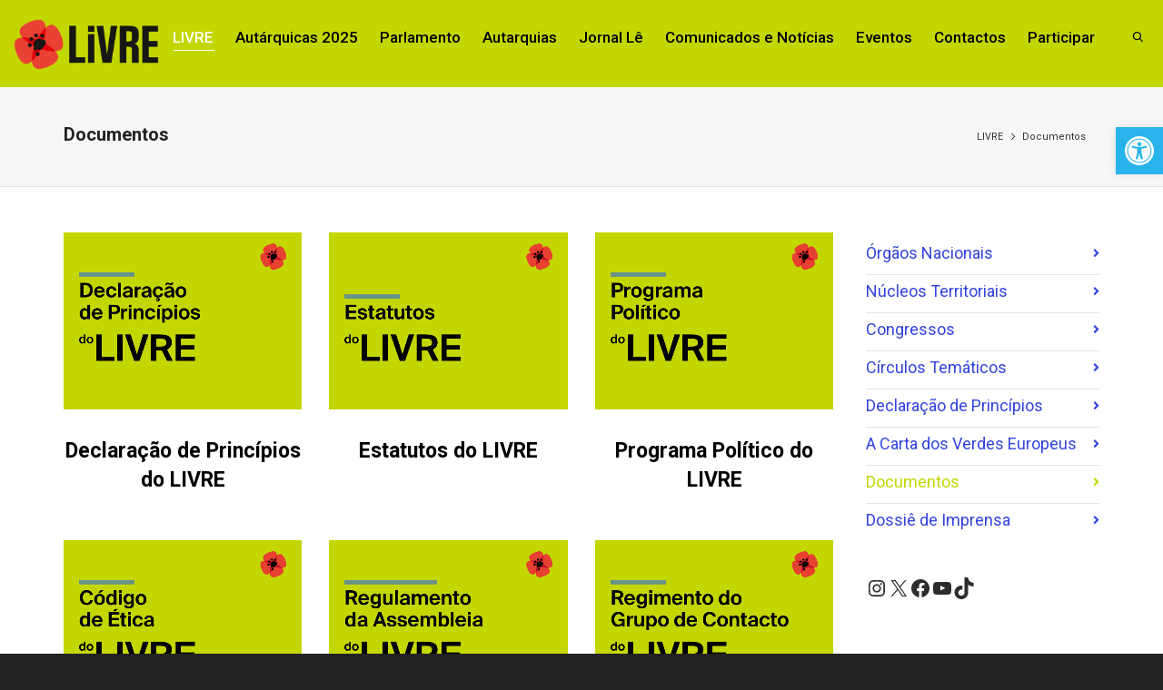

--- FILE ---
content_type: text/html; charset=UTF-8
request_url: https://partidolivre.pt/documentos
body_size: 46780
content:
<!DOCTYPE html>

<!--// OPEN HTML //-->
<html lang="pt-PT">

	<!--// OPEN HEAD //-->
	<head>
				
		<!--// SITE META //-->
		<meta charset="UTF-8" />	
		<meta name="viewport" content="width=device-width, initial-scale=1.0" />
				
		<!--// PINGBACK //-->
		<link rel="pingback" href="https://partidolivre.pt/xmlrpc.php" />

		<!--// WORDPRESS HEAD HOOK //-->
		    <script>
        writeCookie();
        function writeCookie()
        {
            the_cookie = document.cookie;
            if( the_cookie ){
                if( window.devicePixelRatio >= 2 ){
                    the_cookie = "pixel_ratio="+window.devicePixelRatio+";"+the_cookie;
                    document.cookie = the_cookie;
                }
            }
        }
    </script>
<meta name='robots' content='index, follow, max-image-preview:large, max-snippet:-1, max-video-preview:-1' />
	<style>img:is([sizes="auto" i], [sizes^="auto," i]) { contain-intrinsic-size: 3000px 1500px }</style>
	
	<!-- This site is optimized with the Yoast SEO plugin v26.8 - https://yoast.com/product/yoast-seo-wordpress/ -->
	<title>Documentos - LIVRE</title>
	<meta name="description" content="Documentos internos do LIVRE" />
	<link rel="canonical" href="https://partidolivre.pt/documentos" />
	<meta property="og:locale" content="pt_PT" />
	<meta property="og:type" content="article" />
	<meta property="og:title" content="Documentos - LIVRE" />
	<meta property="og:description" content="Documentos internos do LIVRE" />
	<meta property="og:url" content="https://partidolivre.pt/documentos" />
	<meta property="og:site_name" content="LIVRE" />
	<meta property="article:publisher" content="https://www.facebook.com/LIVREoficialpt" />
	<meta property="article:modified_time" content="2025-01-31T18:20:42+00:00" />
	<meta property="og:image" content="http://livrept.net/wp-content/uploads/2014/04/papoila31.jpg" />
	<meta name="twitter:card" content="summary_large_image" />
	<meta name="twitter:site" content="@LIVREpt" />
	<!-- / Yoast SEO plugin. -->


<link rel='dns-prefetch' href='//cdn.canvasjs.com' />
<link rel='dns-prefetch' href='//fonts.googleapis.com' />
<link rel="alternate" type="application/rss+xml" title="LIVRE &raquo; Feed" href="https://partidolivre.pt/feed" />
<link rel="alternate" type="application/rss+xml" title="LIVRE &raquo; Feed de comentários" href="https://partidolivre.pt/comments/feed" />
<script type="text/javascript">
/* <![CDATA[ */
window._wpemojiSettings = {"baseUrl":"https:\/\/s.w.org\/images\/core\/emoji\/16.0.1\/72x72\/","ext":".png","svgUrl":"https:\/\/s.w.org\/images\/core\/emoji\/16.0.1\/svg\/","svgExt":".svg","source":{"concatemoji":"https:\/\/partidolivre.pt\/wp-includes\/js\/wp-emoji-release.min.js?ver=6.8.3"}};
/*! This file is auto-generated */
!function(s,n){var o,i,e;function c(e){try{var t={supportTests:e,timestamp:(new Date).valueOf()};sessionStorage.setItem(o,JSON.stringify(t))}catch(e){}}function p(e,t,n){e.clearRect(0,0,e.canvas.width,e.canvas.height),e.fillText(t,0,0);var t=new Uint32Array(e.getImageData(0,0,e.canvas.width,e.canvas.height).data),a=(e.clearRect(0,0,e.canvas.width,e.canvas.height),e.fillText(n,0,0),new Uint32Array(e.getImageData(0,0,e.canvas.width,e.canvas.height).data));return t.every(function(e,t){return e===a[t]})}function u(e,t){e.clearRect(0,0,e.canvas.width,e.canvas.height),e.fillText(t,0,0);for(var n=e.getImageData(16,16,1,1),a=0;a<n.data.length;a++)if(0!==n.data[a])return!1;return!0}function f(e,t,n,a){switch(t){case"flag":return n(e,"\ud83c\udff3\ufe0f\u200d\u26a7\ufe0f","\ud83c\udff3\ufe0f\u200b\u26a7\ufe0f")?!1:!n(e,"\ud83c\udde8\ud83c\uddf6","\ud83c\udde8\u200b\ud83c\uddf6")&&!n(e,"\ud83c\udff4\udb40\udc67\udb40\udc62\udb40\udc65\udb40\udc6e\udb40\udc67\udb40\udc7f","\ud83c\udff4\u200b\udb40\udc67\u200b\udb40\udc62\u200b\udb40\udc65\u200b\udb40\udc6e\u200b\udb40\udc67\u200b\udb40\udc7f");case"emoji":return!a(e,"\ud83e\udedf")}return!1}function g(e,t,n,a){var r="undefined"!=typeof WorkerGlobalScope&&self instanceof WorkerGlobalScope?new OffscreenCanvas(300,150):s.createElement("canvas"),o=r.getContext("2d",{willReadFrequently:!0}),i=(o.textBaseline="top",o.font="600 32px Arial",{});return e.forEach(function(e){i[e]=t(o,e,n,a)}),i}function t(e){var t=s.createElement("script");t.src=e,t.defer=!0,s.head.appendChild(t)}"undefined"!=typeof Promise&&(o="wpEmojiSettingsSupports",i=["flag","emoji"],n.supports={everything:!0,everythingExceptFlag:!0},e=new Promise(function(e){s.addEventListener("DOMContentLoaded",e,{once:!0})}),new Promise(function(t){var n=function(){try{var e=JSON.parse(sessionStorage.getItem(o));if("object"==typeof e&&"number"==typeof e.timestamp&&(new Date).valueOf()<e.timestamp+604800&&"object"==typeof e.supportTests)return e.supportTests}catch(e){}return null}();if(!n){if("undefined"!=typeof Worker&&"undefined"!=typeof OffscreenCanvas&&"undefined"!=typeof URL&&URL.createObjectURL&&"undefined"!=typeof Blob)try{var e="postMessage("+g.toString()+"("+[JSON.stringify(i),f.toString(),p.toString(),u.toString()].join(",")+"));",a=new Blob([e],{type:"text/javascript"}),r=new Worker(URL.createObjectURL(a),{name:"wpTestEmojiSupports"});return void(r.onmessage=function(e){c(n=e.data),r.terminate(),t(n)})}catch(e){}c(n=g(i,f,p,u))}t(n)}).then(function(e){for(var t in e)n.supports[t]=e[t],n.supports.everything=n.supports.everything&&n.supports[t],"flag"!==t&&(n.supports.everythingExceptFlag=n.supports.everythingExceptFlag&&n.supports[t]);n.supports.everythingExceptFlag=n.supports.everythingExceptFlag&&!n.supports.flag,n.DOMReady=!1,n.readyCallback=function(){n.DOMReady=!0}}).then(function(){return e}).then(function(){var e;n.supports.everything||(n.readyCallback(),(e=n.source||{}).concatemoji?t(e.concatemoji):e.wpemoji&&e.twemoji&&(t(e.twemoji),t(e.wpemoji)))}))}((window,document),window._wpemojiSettings);
/* ]]> */
</script>
<style type="text/css">
.hasCountdown{text-shadow:transparent 0 1px 1px;overflow:hidden;padding:5px}
.countdown_rtl{direction:rtl}
.countdown_holding span{background-color:#ccc}
.countdown_row{clear:both;width:100%;text-align:center}
.countdown_show1 .countdown_section{width:98%}
.countdown_show2 .countdown_section{width:48%}
.countdown_show3 .countdown_section{width:32.5%}
.countdown_show4 .countdown_section{width:24.5%}
.countdown_show5 .countdown_section{width:19.5%}
.countdown_show6 .countdown_section{width:16.25%}
.countdown_show7 .countdown_section{width:14%}
.countdown_section{display:block;float:left;font-size:75%;text-align:center;margin:3px 0}
.countdown_amount{font-size:200%}
.countdown_descr{display:block;width:100%}
a.countdown_infolink{display:block;border-radius:10px;width:14px;height:13px;float:right;font-size:9px;line-height:13px;font-weight:700;text-align:center;position:relative;top:-15px;border:1px solid}
#countdown-preview{padding:10px}
</style>
<style id='wp-emoji-styles-inline-css' type='text/css'>

	img.wp-smiley, img.emoji {
		display: inline !important;
		border: none !important;
		box-shadow: none !important;
		height: 1em !important;
		width: 1em !important;
		margin: 0 0.07em !important;
		vertical-align: -0.1em !important;
		background: none !important;
		padding: 0 !important;
	}
</style>
<link rel='stylesheet' id='wp-block-library-css' href='https://partidolivre.pt/wp-includes/css/dist/block-library/style.min.css?ver=6.8.3' type='text/css' media='all' />
<style id='classic-theme-styles-inline-css' type='text/css'>
/*! This file is auto-generated */
.wp-block-button__link{color:#fff;background-color:#32373c;border-radius:9999px;box-shadow:none;text-decoration:none;padding:calc(.667em + 2px) calc(1.333em + 2px);font-size:1.125em}.wp-block-file__button{background:#32373c;color:#fff;text-decoration:none}
</style>
<style id='outermost-icon-block-style-inline-css' type='text/css'>
.wp-block-outermost-icon-block{display:flex;line-height:0}.wp-block-outermost-icon-block.has-border-color{border:none}.wp-block-outermost-icon-block .has-icon-color svg,.wp-block-outermost-icon-block.has-icon-color svg{color:currentColor}.wp-block-outermost-icon-block .has-icon-color:not(.has-no-icon-fill-color) svg,.wp-block-outermost-icon-block.has-icon-color:not(.has-no-icon-fill-color) svg{fill:currentColor}.wp-block-outermost-icon-block .icon-container{box-sizing:border-box}.wp-block-outermost-icon-block a,.wp-block-outermost-icon-block svg{height:100%;transition:transform .1s ease-in-out;width:100%}.wp-block-outermost-icon-block a:hover{transform:scale(1.1)}.wp-block-outermost-icon-block svg{transform:rotate(var(--outermost--icon-block--transform-rotate,0deg)) scaleX(var(--outermost--icon-block--transform-scale-x,1)) scaleY(var(--outermost--icon-block--transform-scale-y,1))}.wp-block-outermost-icon-block .rotate-90,.wp-block-outermost-icon-block.rotate-90{--outermost--icon-block--transform-rotate:90deg}.wp-block-outermost-icon-block .rotate-180,.wp-block-outermost-icon-block.rotate-180{--outermost--icon-block--transform-rotate:180deg}.wp-block-outermost-icon-block .rotate-270,.wp-block-outermost-icon-block.rotate-270{--outermost--icon-block--transform-rotate:270deg}.wp-block-outermost-icon-block .flip-horizontal,.wp-block-outermost-icon-block.flip-horizontal{--outermost--icon-block--transform-scale-x:-1}.wp-block-outermost-icon-block .flip-vertical,.wp-block-outermost-icon-block.flip-vertical{--outermost--icon-block--transform-scale-y:-1}.wp-block-outermost-icon-block .flip-vertical.flip-horizontal,.wp-block-outermost-icon-block.flip-vertical.flip-horizontal{--outermost--icon-block--transform-scale-x:-1;--outermost--icon-block--transform-scale-y:-1}

</style>
<style id='pdfemb-pdf-embedder-viewer-style-inline-css' type='text/css'>
.wp-block-pdfemb-pdf-embedder-viewer{max-width:none}

</style>
<style id='global-styles-inline-css' type='text/css'>
:root{--wp--preset--aspect-ratio--square: 1;--wp--preset--aspect-ratio--4-3: 4/3;--wp--preset--aspect-ratio--3-4: 3/4;--wp--preset--aspect-ratio--3-2: 3/2;--wp--preset--aspect-ratio--2-3: 2/3;--wp--preset--aspect-ratio--16-9: 16/9;--wp--preset--aspect-ratio--9-16: 9/16;--wp--preset--color--black: #000000;--wp--preset--color--cyan-bluish-gray: #abb8c3;--wp--preset--color--white: #ffffff;--wp--preset--color--pale-pink: #f78da7;--wp--preset--color--vivid-red: #cf2e2e;--wp--preset--color--luminous-vivid-orange: #ff6900;--wp--preset--color--luminous-vivid-amber: #fcb900;--wp--preset--color--light-green-cyan: #7bdcb5;--wp--preset--color--vivid-green-cyan: #00d084;--wp--preset--color--pale-cyan-blue: #8ed1fc;--wp--preset--color--vivid-cyan-blue: #0693e3;--wp--preset--color--vivid-purple: #9b51e0;--wp--preset--gradient--vivid-cyan-blue-to-vivid-purple: linear-gradient(135deg,rgba(6,147,227,1) 0%,rgb(155,81,224) 100%);--wp--preset--gradient--light-green-cyan-to-vivid-green-cyan: linear-gradient(135deg,rgb(122,220,180) 0%,rgb(0,208,130) 100%);--wp--preset--gradient--luminous-vivid-amber-to-luminous-vivid-orange: linear-gradient(135deg,rgba(252,185,0,1) 0%,rgba(255,105,0,1) 100%);--wp--preset--gradient--luminous-vivid-orange-to-vivid-red: linear-gradient(135deg,rgba(255,105,0,1) 0%,rgb(207,46,46) 100%);--wp--preset--gradient--very-light-gray-to-cyan-bluish-gray: linear-gradient(135deg,rgb(238,238,238) 0%,rgb(169,184,195) 100%);--wp--preset--gradient--cool-to-warm-spectrum: linear-gradient(135deg,rgb(74,234,220) 0%,rgb(151,120,209) 20%,rgb(207,42,186) 40%,rgb(238,44,130) 60%,rgb(251,105,98) 80%,rgb(254,248,76) 100%);--wp--preset--gradient--blush-light-purple: linear-gradient(135deg,rgb(255,206,236) 0%,rgb(152,150,240) 100%);--wp--preset--gradient--blush-bordeaux: linear-gradient(135deg,rgb(254,205,165) 0%,rgb(254,45,45) 50%,rgb(107,0,62) 100%);--wp--preset--gradient--luminous-dusk: linear-gradient(135deg,rgb(255,203,112) 0%,rgb(199,81,192) 50%,rgb(65,88,208) 100%);--wp--preset--gradient--pale-ocean: linear-gradient(135deg,rgb(255,245,203) 0%,rgb(182,227,212) 50%,rgb(51,167,181) 100%);--wp--preset--gradient--electric-grass: linear-gradient(135deg,rgb(202,248,128) 0%,rgb(113,206,126) 100%);--wp--preset--gradient--midnight: linear-gradient(135deg,rgb(2,3,129) 0%,rgb(40,116,252) 100%);--wp--preset--font-size--small: 13px;--wp--preset--font-size--medium: 20px;--wp--preset--font-size--large: 36px;--wp--preset--font-size--x-large: 42px;--wp--preset--spacing--20: 0.44rem;--wp--preset--spacing--30: 0.67rem;--wp--preset--spacing--40: 1rem;--wp--preset--spacing--50: 1.5rem;--wp--preset--spacing--60: 2.25rem;--wp--preset--spacing--70: 3.38rem;--wp--preset--spacing--80: 5.06rem;--wp--preset--shadow--natural: 6px 6px 9px rgba(0, 0, 0, 0.2);--wp--preset--shadow--deep: 12px 12px 50px rgba(0, 0, 0, 0.4);--wp--preset--shadow--sharp: 6px 6px 0px rgba(0, 0, 0, 0.2);--wp--preset--shadow--outlined: 6px 6px 0px -3px rgba(255, 255, 255, 1), 6px 6px rgba(0, 0, 0, 1);--wp--preset--shadow--crisp: 6px 6px 0px rgba(0, 0, 0, 1);}:where(.is-layout-flex){gap: 0.5em;}:where(.is-layout-grid){gap: 0.5em;}body .is-layout-flex{display: flex;}.is-layout-flex{flex-wrap: wrap;align-items: center;}.is-layout-flex > :is(*, div){margin: 0;}body .is-layout-grid{display: grid;}.is-layout-grid > :is(*, div){margin: 0;}:where(.wp-block-columns.is-layout-flex){gap: 2em;}:where(.wp-block-columns.is-layout-grid){gap: 2em;}:where(.wp-block-post-template.is-layout-flex){gap: 1.25em;}:where(.wp-block-post-template.is-layout-grid){gap: 1.25em;}.has-black-color{color: var(--wp--preset--color--black) !important;}.has-cyan-bluish-gray-color{color: var(--wp--preset--color--cyan-bluish-gray) !important;}.has-white-color{color: var(--wp--preset--color--white) !important;}.has-pale-pink-color{color: var(--wp--preset--color--pale-pink) !important;}.has-vivid-red-color{color: var(--wp--preset--color--vivid-red) !important;}.has-luminous-vivid-orange-color{color: var(--wp--preset--color--luminous-vivid-orange) !important;}.has-luminous-vivid-amber-color{color: var(--wp--preset--color--luminous-vivid-amber) !important;}.has-light-green-cyan-color{color: var(--wp--preset--color--light-green-cyan) !important;}.has-vivid-green-cyan-color{color: var(--wp--preset--color--vivid-green-cyan) !important;}.has-pale-cyan-blue-color{color: var(--wp--preset--color--pale-cyan-blue) !important;}.has-vivid-cyan-blue-color{color: var(--wp--preset--color--vivid-cyan-blue) !important;}.has-vivid-purple-color{color: var(--wp--preset--color--vivid-purple) !important;}.has-black-background-color{background-color: var(--wp--preset--color--black) !important;}.has-cyan-bluish-gray-background-color{background-color: var(--wp--preset--color--cyan-bluish-gray) !important;}.has-white-background-color{background-color: var(--wp--preset--color--white) !important;}.has-pale-pink-background-color{background-color: var(--wp--preset--color--pale-pink) !important;}.has-vivid-red-background-color{background-color: var(--wp--preset--color--vivid-red) !important;}.has-luminous-vivid-orange-background-color{background-color: var(--wp--preset--color--luminous-vivid-orange) !important;}.has-luminous-vivid-amber-background-color{background-color: var(--wp--preset--color--luminous-vivid-amber) !important;}.has-light-green-cyan-background-color{background-color: var(--wp--preset--color--light-green-cyan) !important;}.has-vivid-green-cyan-background-color{background-color: var(--wp--preset--color--vivid-green-cyan) !important;}.has-pale-cyan-blue-background-color{background-color: var(--wp--preset--color--pale-cyan-blue) !important;}.has-vivid-cyan-blue-background-color{background-color: var(--wp--preset--color--vivid-cyan-blue) !important;}.has-vivid-purple-background-color{background-color: var(--wp--preset--color--vivid-purple) !important;}.has-black-border-color{border-color: var(--wp--preset--color--black) !important;}.has-cyan-bluish-gray-border-color{border-color: var(--wp--preset--color--cyan-bluish-gray) !important;}.has-white-border-color{border-color: var(--wp--preset--color--white) !important;}.has-pale-pink-border-color{border-color: var(--wp--preset--color--pale-pink) !important;}.has-vivid-red-border-color{border-color: var(--wp--preset--color--vivid-red) !important;}.has-luminous-vivid-orange-border-color{border-color: var(--wp--preset--color--luminous-vivid-orange) !important;}.has-luminous-vivid-amber-border-color{border-color: var(--wp--preset--color--luminous-vivid-amber) !important;}.has-light-green-cyan-border-color{border-color: var(--wp--preset--color--light-green-cyan) !important;}.has-vivid-green-cyan-border-color{border-color: var(--wp--preset--color--vivid-green-cyan) !important;}.has-pale-cyan-blue-border-color{border-color: var(--wp--preset--color--pale-cyan-blue) !important;}.has-vivid-cyan-blue-border-color{border-color: var(--wp--preset--color--vivid-cyan-blue) !important;}.has-vivid-purple-border-color{border-color: var(--wp--preset--color--vivid-purple) !important;}.has-vivid-cyan-blue-to-vivid-purple-gradient-background{background: var(--wp--preset--gradient--vivid-cyan-blue-to-vivid-purple) !important;}.has-light-green-cyan-to-vivid-green-cyan-gradient-background{background: var(--wp--preset--gradient--light-green-cyan-to-vivid-green-cyan) !important;}.has-luminous-vivid-amber-to-luminous-vivid-orange-gradient-background{background: var(--wp--preset--gradient--luminous-vivid-amber-to-luminous-vivid-orange) !important;}.has-luminous-vivid-orange-to-vivid-red-gradient-background{background: var(--wp--preset--gradient--luminous-vivid-orange-to-vivid-red) !important;}.has-very-light-gray-to-cyan-bluish-gray-gradient-background{background: var(--wp--preset--gradient--very-light-gray-to-cyan-bluish-gray) !important;}.has-cool-to-warm-spectrum-gradient-background{background: var(--wp--preset--gradient--cool-to-warm-spectrum) !important;}.has-blush-light-purple-gradient-background{background: var(--wp--preset--gradient--blush-light-purple) !important;}.has-blush-bordeaux-gradient-background{background: var(--wp--preset--gradient--blush-bordeaux) !important;}.has-luminous-dusk-gradient-background{background: var(--wp--preset--gradient--luminous-dusk) !important;}.has-pale-ocean-gradient-background{background: var(--wp--preset--gradient--pale-ocean) !important;}.has-electric-grass-gradient-background{background: var(--wp--preset--gradient--electric-grass) !important;}.has-midnight-gradient-background{background: var(--wp--preset--gradient--midnight) !important;}.has-small-font-size{font-size: var(--wp--preset--font-size--small) !important;}.has-medium-font-size{font-size: var(--wp--preset--font-size--medium) !important;}.has-large-font-size{font-size: var(--wp--preset--font-size--large) !important;}.has-x-large-font-size{font-size: var(--wp--preset--font-size--x-large) !important;}
:where(.wp-block-post-template.is-layout-flex){gap: 1.25em;}:where(.wp-block-post-template.is-layout-grid){gap: 1.25em;}
:where(.wp-block-columns.is-layout-flex){gap: 2em;}:where(.wp-block-columns.is-layout-grid){gap: 2em;}
:root :where(.wp-block-pullquote){font-size: 1.5em;line-height: 1.6;}
</style>
<link rel='stylesheet' id='contact-form-7-css' href='https://partidolivre.pt/wp-content/plugins/contact-form-7/includes/css/styles.css?ver=6.1.4' type='text/css' media='all' />
<link rel='stylesheet' id='plyr-css-css' href='https://partidolivre.pt/wp-content/plugins/easy-video-player/lib/plyr.css?ver=6.8.3' type='text/css' media='all' />
<link rel='stylesheet' id='rt-fontawsome-css' href='https://partidolivre.pt/wp-content/plugins/the-post-grid/assets/vendor/font-awesome/css/font-awesome.min.css?ver=7.8.8' type='text/css' media='all' />
<link rel='stylesheet' id='rt-tpg-css' href='https://partidolivre.pt/wp-content/plugins/the-post-grid/assets/css/thepostgrid.min.css?ver=7.8.8' type='text/css' media='all' />
<link rel='stylesheet' id='dashicons-css' href='https://partidolivre.pt/wp-includes/css/dashicons.min.css?ver=6.8.3' type='text/css' media='all' />
<link rel='stylesheet' id='admin-bar-css' href='https://partidolivre.pt/wp-includes/css/admin-bar.min.css?ver=6.8.3' type='text/css' media='all' />
<style id='admin-bar-inline-css' type='text/css'>

    .canvasjs-chart-credit{
        display: none !important;
    }
    #vtrtsFreeChart canvas {
    border-radius: 6px;
}

.vtrts-free-adminbar-weekly-title {
    font-weight: bold;
    font-size: 14px;
    color: #fff;
    margin-bottom: 6px;
}

        #wpadminbar #wp-admin-bar-vtrts_free_top_button .ab-icon:before {
            content: "\f185";
            color: #1DAE22;
            top: 3px;
        }
    #wp-admin-bar-vtrts_pro_top_button .ab-item {
        min-width: 180px;
    }
    .vtrts-free-adminbar-dropdown {
        min-width: 420px ;
        padding: 18px 18px 12px 18px;
        background: #23282d;
        color: #fff;
        border-radius: 8px;
        box-shadow: 0 4px 24px rgba(0,0,0,0.15);
        margin-top: 10px;
    }
    .vtrts-free-adminbar-grid {
        display: grid;
        grid-template-columns: 1fr 1fr;
        gap: 18px 18px; /* row-gap column-gap */
        margin-bottom: 18px;
    }
    .vtrts-free-adminbar-card {
        background: #2c3338;
        border-radius: 8px;
        padding: 18px 18px 12px 18px;
        box-shadow: 0 2px 8px rgba(0,0,0,0.07);
        display: flex;
        flex-direction: column;
        align-items: flex-start;
    }
    /* Extra margin for the right column */
    .vtrts-free-adminbar-card:nth-child(2),
    .vtrts-free-adminbar-card:nth-child(4) {
        margin-left: 10px !important;
        padding-left: 10px !important;
                padding-top: 6px !important;

        margin-right: 10px !important;
        padding-right : 10px !important;
        margin-top: 10px !important;
    }
    .vtrts-free-adminbar-card:nth-child(1),
    .vtrts-free-adminbar-card:nth-child(3) {
        margin-left: 10px !important;
        padding-left: 10px !important;
                padding-top: 6px !important;

        margin-top: 10px !important;
                padding-right : 10px !important;

    }
    /* Extra margin for the bottom row */
    .vtrts-free-adminbar-card:nth-child(3),
    .vtrts-free-adminbar-card:nth-child(4) {
        margin-top: 6px !important;
        padding-top: 6px !important;
        margin-top: 10px !important;
    }
    .vtrts-free-adminbar-card-title {
        font-size: 14px;
        font-weight: 800;
        margin-bottom: 6px;
        color: #fff;
    }
    .vtrts-free-adminbar-card-value {
        font-size: 22px;
        font-weight: bold;
        color: #1DAE22;
        margin-bottom: 4px;
    }
    .vtrts-free-adminbar-card-sub {
        font-size: 12px;
        color: #aaa;
    }
    .vtrts-free-adminbar-btn-wrap {
        text-align: center;
        margin-top: 8px;
    }

    #wp-admin-bar-vtrts_free_top_button .ab-item{
    min-width: 80px !important;
        padding: 0px !important;
    .vtrts-free-adminbar-btn {
        display: inline-block;
        background: #1DAE22;
        color: #fff !important;
        font-weight: bold;
        padding: 8px 28px;
        border-radius: 6px;
        text-decoration: none;
        font-size: 15px;
        transition: background 0.2s;
        margin-top: 8px;
    }
    .vtrts-free-adminbar-btn:hover {
        background: #15991b;
        color: #fff !important;
    }

    .vtrts-free-adminbar-dropdown-wrap { min-width: 0; padding: 0; }
    #wpadminbar #wp-admin-bar-vtrts_free_top_button .vtrts-free-adminbar-dropdown { display: none; position: absolute; left: 0; top: 100%; z-index: 99999; }
    #wpadminbar #wp-admin-bar-vtrts_free_top_button:hover .vtrts-free-adminbar-dropdown { display: block; }
    
        .ab-empty-item #wp-admin-bar-vtrts_free_top_button-default .ab-empty-item{
    height:0px !important;
    padding :0px !important;
     }
            #wpadminbar .quicklinks .ab-empty-item{
        padding:0px !important;
    }
    .vtrts-free-adminbar-dropdown {
    min-width: 420px;
    padding: 18px 18px 12px 18px;
    background: #23282d;
    color: #fff;
    border-radius: 12px; /* more rounded */
    box-shadow: 0 8px 32px rgba(0,0,0,0.25); /* deeper shadow */
    margin-top: 10px;
}

.vtrts-free-adminbar-btn-wrap {
    text-align: center;
    margin-top: 18px; /* more space above */
}

.vtrts-free-adminbar-btn {
    display: inline-block;
    background: #1DAE22;
    color: #fff !important;
    font-weight: bold;
    padding: 5px 22px;
    border-radius: 8px;
    text-decoration: none;
    font-size: 17px;
    transition: background 0.2s, box-shadow 0.2s;
    margin-top: 8px;
    box-shadow: 0 2px 8px rgba(29,174,34,0.15);
    text-align: center;
    line-height: 1.6;
    
}
.vtrts-free-adminbar-btn:hover {
    background: #15991b;
    color: #fff !important;
    box-shadow: 0 4px 16px rgba(29,174,34,0.25);
}
    


</style>
<link rel='stylesheet' id='mc4wp-form-themes-css' href='https://partidolivre.pt/wp-content/plugins/mailchimp-for-wp/assets/css/form-themes.css?ver=4.11.1' type='text/css' media='all' />
<link rel='stylesheet' id='pojo-a11y-css' href='https://partidolivre.pt/wp-content/plugins/pojo-accessibility/modules/legacy/assets/css/style.min.css?ver=1.0.0' type='text/css' media='all' />
<link rel='stylesheet' id='dante-google-fonts-css' href='https://fonts.googleapis.com/css?family=Roboto:400|Roboto:700|Roboto:500&#038;subset=latin-ext' type='text/css' media='all' />
<link rel='stylesheet' id='bootstrap-css' href='https://partidolivre.pt/wp-content/themes/dante/css/bootstrap.min.css' type='text/css' media='all' />
<link rel='stylesheet' id='font-awesome-v5-css' href='https://partidolivre.pt/wp-content/themes/dante/css/font-awesome.min.css?ver=5.10.1' type='text/css' media='all' />
<link rel='stylesheet' id='font-awesome-v4shims-css' href='https://partidolivre.pt/wp-content/themes/dante/css/v4-shims.min.css' type='text/css' media='all' />
<link rel='stylesheet' id='ssgizmo-css' href='https://partidolivre.pt/wp-content/themes/dante/css/ss-gizmo.css' type='text/css' media='all' />
<link rel='stylesheet' id='sf-main-css' href='https://partidolivre.pt/wp-content/themes/dante/style.css' type='text/css' media='all' />
<link rel='stylesheet' id='sf-responsive-css' href='https://partidolivre.pt/wp-content/themes/dante/css/responsive.css' type='text/css' media='all' />
<script type="text/javascript" id="ahc_front_js-js-extra">
/* <![CDATA[ */
var ahc_ajax_front = {"ajax_url":"https:\/\/partidolivre.pt\/wp-admin\/admin-ajax.php","plugin_url":"https:\/\/partidolivre.pt\/wp-content\/plugins\/visitors-traffic-real-time-statistics\/","page_id":"9886","page_title":"Documentos","post_type":"page"};
/* ]]> */
</script>
<script type="text/javascript" src="https://partidolivre.pt/wp-content/plugins/visitors-traffic-real-time-statistics/js/front.js?ver=6.8.3" id="ahc_front_js-js"></script>
<script type="text/javascript" id="plyr-js-js-extra">
/* <![CDATA[ */
var easy_video_player = {"plyr_iconUrl":"https:\/\/partidolivre.pt\/wp-content\/plugins\/easy-video-player\/lib\/plyr.svg","plyr_blankVideo":"https:\/\/partidolivre.pt\/wp-content\/plugins\/easy-video-player\/lib\/blank.mp4"};
/* ]]> */
</script>
<script type="text/javascript" src="https://partidolivre.pt/wp-content/plugins/easy-video-player/lib/plyr.js?ver=6.8.3" id="plyr-js-js"></script>
<script type="text/javascript" src="https://partidolivre.pt/wp-includes/js/jquery/jquery.min.js?ver=3.7.1" id="jquery-core-js"></script>
<script type="text/javascript" src="https://partidolivre.pt/wp-includes/js/jquery/jquery-migrate.min.js?ver=3.4.1" id="jquery-migrate-js"></script>
<link rel="https://api.w.org/" href="https://partidolivre.pt/wp-json/" /><link rel="alternate" title="JSON" type="application/json" href="https://partidolivre.pt/wp-json/wp/v2/pages/9886" /><meta name="generator" content="WordPress 6.8.3" />
<link rel='shortlink' href='https://partidolivre.pt/?p=9886' />
<link rel="alternate" title="oEmbed (JSON)" type="application/json+oembed" href="https://partidolivre.pt/wp-json/oembed/1.0/embed?url=https%3A%2F%2Fpartidolivre.pt%2Fdocumentos" />
<link rel="alternate" title="oEmbed (XML)" type="text/xml+oembed" href="https://partidolivre.pt/wp-json/oembed/1.0/embed?url=https%3A%2F%2Fpartidolivre.pt%2Fdocumentos&#038;format=xml" />
<style type='text/css'> .ae_data .elementor-editor-element-setting {
            display:none !important;
            }
            </style><!-- start Simple Custom CSS and JS -->
<style type="text/css">
/* Add your CSS code here.

For example:
.example {
    color: red;
}

For brushing up on your CSS knowledge, check out http://www.w3schools.com/css/css_syntax.asp

End of comment */ 

.primaries-checkboxes {
  	border: 1px solid #87a54f;
    background-color: #a3c760;
    padding: 1em 2em;
}

.primaries-checkboxes h2 {
	text-transform: uppercase;
    color: white;
    font-weight: bold;
    font-size: 1.7em;
    margin-bottom: 1.5em;
    text-align: center;
}

.primaries-checkboxes .wpcf7-form-control-wrap {
    margin-left: 1em;
    font-size: 1.2em;
  	margin-bottom: 1em;
}

.primaries-checkboxes a {
    color: #ED4338;
  	text-decoration: underline;
}

.primaries-checkboxes .wpcf7-list-item-label {
  margin-left: 1em;
}

.circulos-eleitorais span.wpcf7-form-control-wrap {
  display: inline-block;
}</style>
<!-- end Simple Custom CSS and JS -->
<!-- start Simple Custom CSS and JS -->
<style type="text/css">
.footer-social-links {
  font-size: 2.2em;
  padding: 10px 0 0;
  text-align: center;
}
.footer-social-links a {
	padding: 7px;
}</style>
<!-- end Simple Custom CSS and JS -->
<!-- start Simple Custom CSS and JS -->
<style type="text/css">
.menu-item-23850 {
	font-weight: 600;
}

.legislativas2019 .link-box {
	margin-bottom: 2em;
}

.legislativas2019 .link-box h2{
	top: 50%;
    left: 50%;
    position: absolute;
    transform: translate(-50%, -50%);
    margin-top: 0px;
}

.legislativas2019 .link-box .box-content-wrap {
    min-height: 14rem;
    padding: 15px;
}

.legislativas2019 .link-box a {
	color: #FFF;
 	font-family: 'Montserrat', sans-serif;
  	font-weight: 600;
    font-size: 2.5rem;
}

.legislativas2019.circle h1, .legislativas2019.candidate h1 {
  	font-family: 'Montserrat', sans-serif;
  	font-weight: 600;
	color: #8dc63f;
  	font-size: 5rem;
    line-height: 5rem;
	margin-bottom: 3rem;
}

.legislativas2019.candidate h2 {
  	font-family: 'Montserrat', sans-serif;
    font-weight: 600;
    font-size: 2.4rem;
  	color: #777;
}


.legislativas2019.candidate p {
  	font-size: 19px;
    line-height: 28px;
    margin-top: 27px;
}
.legislativas2019.circle .mandatario h1 {
    margin-bottom: 0;
    font-size: 2rem;
    line-height: 2rem;
    margin-top: 37px;
}

.legislativas2019.circle p {
	font-size: 2rem;
}

.legislativas2019.circle h2 {
	margin-bottom: 0px;
}

.legislativas2019.circle h3 {
	color: #ed1c24;
  	margin-top: 0px;
  	font-size: 15px;
}

.legislativas2019.circle .spb_single_image {
	margin-bottom: 10px;
}

.legislativas2019.circle .social p, .legislativas2019.candidate .social p {
  	margin-bottom: 13px;
    font-size: 1em;
    font-weight: 600;
    width: 50%;
    float: left;
}
.legislativas2019.circle .social a, .legislativas2019.candidate .social a {
	color: #666;
}
.legislativas2019.circle .social-line a {
  color: #666;
  margin-right: 20px;
}
.legislativas2019.circle .social i, legislativas2019.circle .social-line i, .legislativas2019.candidate .social i {
	width: 23px;
    display: inline-block;
    text-align: center;
  	font-size: 21px;
}

.legislativas2019.circle .social-line .box-content-wrap {
	padding: 0px 15px;
}

/*LANDING*/
.legislativas2019 .main-topics svg {
  	width: 100%;
    height: 30px;
}
.legislativas2019 .main-topics h2 {
  	font-family: 'Montserrat', sans-serif;
  	margin-bottom: 0px;
    font-weight: 600;
    font-size: 2.4rem;
}
.legislativas2019 .main-topics p {
    margin-top: 10px;
    font-weight: 600;
}

.legislativas2019 .main-topic-1 g, .legislativas2019 .main-topic-1 h2 {
  	fill: #ed1c24;
  	color: #ed1c24;
}
.legislativas2019 .main-topic-2 g, .legislativas2019 .main-topic-2 h2 {
  	fill: #8dc63f;
  	color: #8dc63f;
}
.legislativas2019 .main-topic-3 g, .legislativas2019 .main-topic-3 h2 {
  	fill: #7da7d9;
  	color: #7da7d9;
}

.legislativas2019 .contadores h3 {
    font-family: 'Montserrat', sans-serif;
    font-weight: 600;
  	color: rgb(68, 68, 68);
  	font-size: 1.4em;
  	text-transform: uppercase;
}

.legislativas2019 .section-title .spb_wrapper h1, .legislativas2019 .section-title .spb_wrapper h4 {
  font-family: 'Montserrat', sans-serif !important;
  font-weight: 600;
  text-transform: uppercase;
}

.legislativas2019 .contadores .count-divider {
  display: none;
}

a {
	cursor: pointer;
}

.legislativas2019 .prog-big {
  	background-color: red;
  	font-family: 'Montserrat', sans-serif !important;
    color: white;
    text-align: center;
    padding: 80px;
    font-weight: 600;
  	background-image: url('https://partidolivre.pt/wp-content/uploads/2019/04/mobile-dk.jpg');
  	background-size: cover;
    height: 450px;
    display: flex;
    flex-direction: column;
    /* now centers things in X,Y axis */
    align-items: center;
    justify-content: center;
}
.legislativas2019 .prog-big .prog-title {
    font-size: 3rem;
    line-height: 3rem;
}
.legislativas2019 .prog-big .sf-button {
	margin-top: 40px;
    margin-bottom: 0px;
}
.legislativas2019 .prog-sm {
	background-size: cover;
  	font-family: 'Montserrat', sans-serif !important;
    color: white;
    text-align: center;
    height: 150px;
  	font-weight: 600;
  	font-size: 2rem;
    line-height: 2rem;
    display: flex;
    flex-direction: column;
    /* now centers things in X,Y axis */
    align-items: center;
    justify-content: center;
}
.legislativas2019 .prog-sm a {
  color: white;
}


.legislativas2019 .prog-1 {
	background-image: url('https://partidolivre.pt/wp-content/uploads/2019/04/1.jpg');
}
.legislativas2019 .prog-2 {
	background-image: url('https://partidolivre.pt/wp-content/uploads/2019/04/2.jpg');
}
.legislativas2019 .prog-3 {
	background-image: url('https://partidolivre.pt/wp-content/uploads/2019/04/3.jpg');
}
.legislativas2019 .prog-4 {
	background-image: url('https://partidolivre.pt/wp-content/uploads/2019/04/9.jpg');
}
.legislativas2019 .prog-5 {
	background-image: url('https://partidolivre.pt/wp-content/uploads/2019/04/7.jpg');
}
.legislativas2019 .prog-6 {
	background-image: url('https://partidolivre.pt/wp-content/uploads/2019/04/4.jpg');
}
.legislativas2019 .prog-7 {
	background-image: url('https://partidolivre.pt/wp-content/uploads/2019/04/15.jpg');
}
.legislativas2019 .prog-8 {
	background-image: url('https://partidolivre.pt/wp-content/uploads/2019/04/16.jpg');
}
.legislativas2019 .prog-9 {
	background-color: black;
}

@media only screen and (max-width: 767px) {
  .legislativas2019 .prog-sm, .legislativas2019 .prog-big {
  	margin-bottom: 0px;
  }
}

</style>
<!-- end Simple Custom CSS and JS -->
<!-- start Simple Custom CSS and JS -->
<style type="text/css">
/*-General-*/
button {
  border-width: 0;
}
#logo a.mobile-menu-show {color:#000 !important;} .body-text ul {list-style:disc;padding-left:40px;} .body-text ol {padding-left:40px;} .index-black {margin-bottom:25px;margin-top:0px;} .index-black a {color:#fff;} .index-black a:hover {color:#2ea2cc;} .index-white {margin-bottom:25px;margin-top:0px;} .sf-love {display:none !important;} .body-text.clearfix a {color:#00cd8c;} .body-text.clearfix a:hover {text-decoration:underline;} ul.post-pagination-wrap.curved-bar-styling.clearfix {display:none;} #logo h1 {font-family: "HelveticaNeue-Light", "Helvetica Neue Light", "Helvetica Neue", Helvetica, Arial, "Lucida Grande", sans-serif; font-weight: 300;font-size:26px;} .author-info-wrap {padding:20px;margin-top:40px;background:#f5f5f5;border:2px solid #eee;-webkit-border-radius:5px;-moz-border-radius:5px;border-radius:5px;} blockquote {border-left: 10px solid #eee;padding: 5px 5px 5px 10px;margin:0px 5px;} blockquote, blockquote p {font-size: inherit;line-height: inherit;font-style: normal;margin-bottom:10px;} #header-section #main-nav {border-top-color: #899e4a;} #copyright a:hover {color:#c83400;} body strong {letter-spacing:0px;} .ajax-search-wrap {background:#fff !important;color:#333 !important;text-shadow:none !important;} .ajax-search-wrap a {color:#777 !important;text-shadow:none !important;}  .red-link {color:#dd3333;} .red-link:hover {color:#00cd8c;}

.program-heading {font-family:"HelveticaNeue-Light", "Helvetica Neue Light", "Helvetica Neue", Helvetica, Arial, "Lucida Grande", sans-serif; font-weight: 300;font-size:32px;text-align:center;color:#DF3838;margin:45px 0px 20px 0px;} .program-accordion h2, .program-accordion .spb_accordion .spb_accordion_section > h3 a, .program-accordion h3.spb-heading.spb_accordion_heading, .program-accordion .ui-state-default a, .program-accordion .ui-state-default a:link, .program-accordion .ui-state-default a:visited {color:#000;}

#tribe-events-content {margin-top:50px;}

.read-more-button {background:#fff;color:#666;} .read-more-button:hover {background:#f5f5f5;color:#000;}
/*--Fancy Headings--*/
.alt-bg.alt-one #breadcrumbs, .alt-bg.alt-one #breadcrumbs a {color:#fff;text-shadow:none !important;}
.alt-bg.alt-one.page-heading {text-shadow: 1px 1px #000;}
/*--Main Blog--*/
.terra-livre .standard-post-content {background:#fff;} .terra-livre .comments-likes, .terra-livre .blog-item-details {display:none;} .terra-livre .standard-post-content h1 {font-family: "HelveticaNeue-Light", "Helvetica Neue Light", "Helvetica Neue", Helvetica, Arial, "Lucida Grande", sans-serif; font-size:32px;line-height:1.1;font-weight:300;;color:#000;} .terra-livre .standard-post-content .excerpt, .portfolio-item-excerpt {margin-top:25px;} .terra-livre .standard-post-content .excerpt p, .portfolio-item-excerpt p {font-size:18px;font-family: "HelveticaNeue-Light", "Helvetica Neue Light", "Helvetica Neue", Helvetica, Arial, "Lucida Grande", sans-serif; line-height:1.5;font-weight:normal;color:#000;}
/*---Full Width Post---*/
.full-width-blog-post .article-body-wrap, .declaracao-principios {margin:0 auto;padding-bottom:50px; padding-top:25px; max-width:700px;text-align:justify !important;}
.full-width-blog-post .fancy-heading h1, .full-width-blog-post .page-heading h3 {text-shadow:1px 1px #000;}
.full-width-text-section {margin:0 auto;padding-bottom:50px; padding-top:25px; max-width:800px !important;background:#fff;padding-left:25px;padding-right:25px;}
/*--Primarias--*/
.primarias-documentos {color:#ccc; box-shadow:5px 5px 5px #ccc;background: #523f6d; margin:0 55px;padding:20px;border: 2px solid #f5f5f5;border-radius:5px;-moz-border-radius:5px;} .primarias-documentos a {color: #a3b745;} .primarias-documentos a:hover {text-decoration:underline;}
.primarias-documentos h2, .primarias-documentos h3 {color:#fff;}
/*--Values-Ulissee-Homepage--*/
.values-universalismo {background: #523f6d;color: #fff;padding:20px;margin-bottom:0px !important;margin-top:0px;}
.values-liberdade {background: #0066cc;color: #fff;padding:20px;margin-bottom:0px !important;}
.values-igualdade {background: #00aaee;color: #fff;padding:20px;margin-bottom:0px !important;}
.values-solidariedade {background: #298A08;color: #fff;padding:20px;margin-bottom:0px !important;}
.values-socialismo {background: #FFFF00
;color: #666;padding:20px;margin-bottom:0px !important;}
.values-ecologia {background: #fe7e0c
;color: #fff;padding:20px;margin-bottom:0px !important;}
.values-europeismo {background: #c82400
;color: #fff;padding:20px;margin-bottom:0px !important;}
/*--General--*/
.link-on-green-bg a {color: #c82400;}
#green-background {color:#333;font-size:18px;} #green-background:hover {color: #c82400;}
#gray-background {color:#333;font-size:18px;} #gray-background:hover {color: #c82400;}
/*--Candidates--*/
.candidate-main {padding:0 50px 0 25px;}
.candidates-list {font-size:12px;background: #f5f5f5; box-shadow:5px 5px 5px #eee; color:#333; padding:20px 50px; border-radius: 10px;}
.candidates-list a {color:#000;}
.candidates-list a:hover {color:#00cd8c;}
#candidates-breadcrumb, #fa-with-space {margin:0 10px;} #fa-margin {margin-right: 5px;}
.candidates-all .wp-caption:hover {opacity:0.7;color:#c82400;}
/*--Homepage--*/
.homepage-holding-footer a {font-size:16px;color: #fff;}
.homepage-holding-footer a:hover {color: #dd3333;}
.home-menu p {text-align:center;font-size:22px;line-height:28px;vertical-align: bottom;padding:10px 5px 5px 5px;}
.home-menu a {color: #333;}
.home-menu a:hover {color:#dd3333;}
/*--Sidebar--*/
.sidebar a {color:#333;}
.sidebar a:hover {color:#00cd8c;}
/*--Program Europe 2014--*/
.ui-accordion h3.ui-accordion-header .ui-icon {display: none !important}
.programme-europe strong {letter-spacing:0px;}

.accordion-economy h2, .accordion-economy .spb_accordion .spb_accordion_section > h3 a {color:#dd3333;}
.accordion-economy .ui-state-hover a, .accordion-economy .ui-state-hover a:hover {color:#333;}
.accordion-economy .ui-state-default a, .accordion-economy .ui-state-default a:link, .accordion-economy .ui-state-default a:visited {color:#DF3342;}
.accordion-economy a, .accordion-economy .ui-widget-content a {color:#dd3333;}
.accordion-economy .ui-state-default, .accordion-economy .ui-widget-content .ui-state-default, .accordion-economy .ui-widget-header .ui-state-default {color:#DF3342;}
.accordion-economy h3.spb-heading.spb_accordion_heading {color:#dd3333;}

.accordion-development h2, .accordion-development .spb_accordion .spb_accordion_section > h3 a {color:#298A08;}
.accordion-development .ui-state-hover a, .accordion-development .ui-state-hover a:hover {color:#333;}
.accordion-development .ui-state-default a, .accordion-development .ui-state-default a:link, .accordion-development .ui-state-default a:visited {color:#298A08;}
.accordion-development a, .accordion-development .ui-widget-content a {color:#298A08;}
.accordion-development .ui-state-default, .accordion-development .ui-widget-content .ui-state-default, .accordion-development .ui-widget-header .ui-state-default {color:#298A08;}
.accordion-development h3.spb-heading.spb_accordion_heading {color:#298A08;}

.accordion-rights h2, .accordion-rights .spb_accordion .spb_accordion_section > h3 a {color:#ffa200;}
.accordion-rights .ui-state-hover a, .accordion-rights .ui-state-hover a:hover {color:#333;}
.accordion-rights .ui-state-default a, .accordion-rights .ui-state-default a:link, .accordion-rights .ui-state-default a:visited {color:#fe7e0c;}
.accordion-rights a, .accordion-rights .ui-widget-content a {color:#ffa200;}
.accordion-rights .ui-state-default, .accordion-rights .ui-widget-content .ui-state-default, .ui-widget-header .ui-state-default {color:#ffa800;}
.accordion-rights h3.spb-heading.spb_accordion_heading {color:#ffa200;}

.accordion-democracy h2, .accordion-democracy .spb_accordion .spb_accordion_section > h3 a {color:#06c;}
.accordion-democracy .ui-state-hover a, .accordion-democracy .ui-state-hover a:hover {color:#00aaee}
.accordion-democracy .ui-state-default a, .accordion-democracy .ui-state-default a:link, .accordion-democracy .ui-state-default a:visited {color:#06c;}
.accordion-democracy a, .accordion-democracy .ui-widget-content a {color:#00aaee;}
.accordion-democracy .ui-state-default, .accordion-democracy .ui-widget-content .ui-state-default, .ui-widget-header .ui-state-default {color:#00aaee;}
.accordion-democracy h3.spb-heading.spb_accordion_heading {color:#06c;}

/*--Portfolio--*/
#fa-space-portfolio {margin:0 10px 0 0;}
#portfolio-download {text-decoration:none;color:#fff;background:#00cd8c;text-shadow:1px 1px #000;padding:8px 10px;font-size:16px;-webkit-border-radius:5px;-moz-border-radius:5px;border-radius:5px;font-family:"Lucida Grande", "Lucida Sans Unicode", Helvetica, Arial, Verdana, sans-serif;}
#portfolio-download:hover {background:#A3DF60;}
/*--Content Backgrounds--*/
.black-background #page-wrap {background:#000;}
.black-background #copyright, .black-background #copyright p {background:#000;color:#fff;border:none}
.black-background #copyright a {color: #00cd8c;}
.black-background #copyright a:hover {color: #dd3333;}

.green-background #page-wrap {background:#00cd8c;}
.green-background #copyright, .green-background #copyright p {background:#dd333333;color:#555;border:none}
.green-background #copyright a {color: #000;}
.green-background #copyright a:hover {color: #fff;}

.video-post #page-wrap {background:#333;}
.video-post .article-body-wrap, .video-post h1, .video-post h2, .video-post h3, .video-post h4, .video-post h5, .video-post h6 {color:#f5f5f5;}
.video-post h4.spb-heading span::before, .video-post h4.spb-heading span::after, .video-post h3.spb-heading span::before, .video-post h3.spb-heading span::after, .video-post h4.lined-heading span::before, .video-post h4.lined-heading span::after {border-color: #999;}
.video-post .widget ul li, .video-post .widget.widget_lip_most_loved_widget li {border-color: #999;}
.video-post .sidebar .widget-heading h4 {color:#eee;}
.video-post .sidebar a {color:#aaa;}
.video-post .tribe-events-list-widget ol li {margin-bottom: 10px;list-style: none;}
.video-post .tribe-events-list-widget .duration {font-weight:normal;color:#ccc;}
.video-post h4.entry-title.summary {font-size:14px;}
.video-post h4.entry-title.summary a:hover {color:#00cd8c;}
.video-post .tribe-events-widget-link:hover {color:#00cd8c;text-decoration: underline;}
.video-post .date-start.dtstart {font-style:italic;color:#777;}
.video-post .related-wrap h3, h3 a, .video-post .related-item h5 a {color:#999;}
.video-post .related-item h5 a:hover {color:#fff;}
.video-post .heading-text h1, .video-post .heading-text h2, .video-post .heading-text h3, .video-post .heading-text h4, .video-post .heading-text h5, .video-post .heading-text h6 {color:#333;}
.video-post #copyright, .video-post #copyright p {background:#494949;color:#999;border:none}
.video-post #copyright a {color: #fff;}
.video-post #copyright a:hover {color: #00cd8c;}
.video-post #copyright nav .menu li {border-left-color: #777;}
.video-post .share-links {border-color: #666;}
.video-post .post-info {border-color: #494949;}
.video-post .post-info a, .video-post .tags a {color:#ccc !important;border:none;}
/*--Naked--*/
.index-naked a.sf-button.transparent-light {border:2px solid #fff;}
.index-naked #top-bar, .index-naked #top-header {
display: none;
}
.index-naked #logo h1 {color:#fff; font-size:34px;line-height:1em;text-shadow:1px 1px #333;}
.index-naked #logo {
background: transparent url('//livrept.net/wp-content/uploads/2014/04/logoeLIVRE-transparente_hor3-e1398323595441.png') no-repeat center left;
background-size: 100px 53px;
width: 150px;
}
.index-naked #logo a {
height: 53px;
color: #fff;
}
.index-naked #header-section:before {
background: rgba(255,255,255,0.1);
}
.index-naked .header-wrap {
width: 100%;
position: absolute;
top: 0px;
left: 0;
z-index: 7;
}
.index-naked #header-section, .index-naked #header-section:before, .index-naked #header .is-sticky .sticky-header, .index-naked .is-sticky #header.sticky-header {
-moz-box-shadow: none!important;
-webkit-box-shadow: none!important;
box-shadow: none!important;
background: rgba(255,255,255,0.1) !important;
}
.index-naked #header .is-sticky .sticky-header, .index-naked .is-sticky #header.sticky-header {
background: rgba(255,255,255,0.1);
transition: background 0.5s ease-in-out;
-moz-transition: background 0.5s ease-in-out;
-webkit-transition: background 0.5s ease-in-out;
-o-transition: background 0.5s ease-in-out;
-webkit-animation-fill-mode: both;
-moz-animation-fill-mode: both;
-o-animation-fill-mode: both;
animation-fill-mode: both;
}
.index-naked #logo img {
display: none !important;
}
.index-naked nav #menu-dante-menu-main-1 > li a, .index-naked nav.search-nav.std-menu, .index-naked nav.search-nav.std-menu a {color: #fff; font-size:18px;line-height:26px;text-shadow:1px 1px #333;}
.index-naked nav #menu-dante-menu-main-1 > li a:hover {color: #000;text-shadow:1px 1px #999;}
.index-naked nav #menu-dante-menu-main-1 > li.menu-item:hover > a {color:#000;text-shadow:1px 1px #999;}
.index-naked .nav-line {display:none !important;}
.index-naked nav .menu > li:hover span.nav-line {background: #494949 !important;}
.index-naked .inner-page-wrap {
padding-top: 0!important;
margin-top: 0;
}
.index-naked .impact-font-large {font-family:'Helvetica Neue Thin', 'HelveticaNeue-Thin', 'helvetica neue', helvetica, arial, 'lucida grande', sans-serif;font-weight: 100;font-size:56px;line-height:64px;text-shadow:1px 1px #333;}
.index-naked .impact-font{font-family:'Helvetica Neue Thin', 'HelveticaNeue-Thin', 'helvetica neue', helvetica, arial, 'lucida grande', sans-serif;font-weight: 100;font-size:32px;line-height:40px;text-shadow:1px 1px #333;}
@media only screen and (max-width: 991px) {
.index-naked #logo {
width: 90%;
margin: 0 5%;
}
}
@media only screen and (max-width: 767px) {
.index-naked .header-wrap {
position: static;
background: rgba(255,255,255,0.1);
}
.index-naked #logo h1 {color:#fff; font-size:26px;line-height:1em;text-shadow:1px 1px #333;}
.index-naked .impact-font-large {font-family:'Helvetica Neue Thin', 'HelveticaNeue-Thin', 'helvetica neue', helvetica, arial, 'lucida grande', sans-serif;font-weight: 100;font-size:26px;line-height:34px;}
.index-naked .impact-font{font-family:'Helvetica Neue Thin', 'HelveticaNeue-Thin', 'helvetica neue', helvetica, arial, 'lucida grande', sans-serif;font-weight: 100;font-size:18px;line-height:26px;}
}

.index-naked #copyright, .index-naked #copyright p {background:#494949;color:#ccc;border:none}
.index-naked #copyright a {color: #fff;}
.index-naked #copyright a:hover {color: #dd3333;}
.index-naked #copyright nav .menu li {border-left-color: #777;}
.index-naked .spb_toggle_content, .index-naked .toggle-wrap .spb_toggle {background: rgba(255,255,255,0.9);max-width:700px;margin:0 auto;padding:25px 50px;}
.index-naked .toggle-wrap .spb_toggle {text-align:center;font-size:24px;}
.index-naked a.sf-button {font-family: "Lucida Grande", "Lucida Sans Unicode", Helvetica, Arial, Verdana, sans-serif;}

/*--Elections navbar--*/
.elections-navmenu {margin: 8px 0; list-style-type: none;padding:0px;line-height:55px;height:55px;width:100%;background: rgba(0,0,0,0.1);font-family: "HelveticaNeue-Light", "Helvetica Neue Light", "Helvetica Neue", Helvetica, Arial, "Lucida Grande", sans-serif; font-weight: 300;font-size:20px;-webkit-border-radius:0px 0px 15px 15px;-moz-border-radius:0px 0px 15px 15px;-border-radius:0px 0px 15px 5px;}
.elections-navmenu li {display: inline; }
.elections-navmenu li a {text-decoration:none;  margin: 0px 10px;color:#000;text-shadow:1px 1px #ccc;}
.elections-navmenu li a:hover {color: #fff;text-shadow:1px 1px #333}
.elections-title {padding-left:20px;float:left;}
.elections-item {padding-right:20px;float:right;}
@media only screen and (max-width: 991px) {
.elections-navmenu {display:none;}
}
@media only screen and (max-width: 767px) {
.elections-navmenu {display:none;}
}
/*-Elections Program Custom share-*/
#accordion-twitter, #accordion-facebook, #accordion-permalink {font-size:16px;font-family:"Lucida Grande", "Lucida Sans Unicode", Helvetica, Arial, Verdana, sans-serif;color:#00aaee;}
#accordion-twitter:hover, #accordion-facebook:hover, #accordion-permalink:hover {color:#dd3333;}
.top-proposals, .spb_accordion .ui-accordion .ui-accordion-header {display:inline-block;}
/*-Terra LIVRE-*/
.tl-title {font-family: Baskerville, "Baskerville Old Face", "Hoefler Text", Garamond, "Times New Roman", serif;font-size:56px;line-height:64px;} .tl-subtitle {font-family: "Book Antiqua", Palatino, "Palatino Linotype", "Palatino LT STD", Georgia, serif;font-size:38px;line-height:46px;}
.faux-social-button {background:#dd3333;-webkit-border-radius:5px;border-radius:5px;margin:3px;padding:5px;color:#fff;text-decoration:none;text-shadow:1px 1px #000;} .faux-social-button:hover {background:#B2192A;color:#fff;text-shadow:1px 1px #000;}

.alt-bg.alt-six #breadcrumbs a:hover {color:#dd3333;}

.tl-index-naked a.sf-button.transparent-light {border:2px solid #fff;}
.tl-index-naked #top-bar, .tl-index-naked #top-header {
display: none;
}
.tl-index-naked #logo h1 {color:#fff; font-size:34px;line-height:1em;text-shadow:1px 1px #333;}
.tl-index-naked #logo {
background: transparent url('//livrept.net/wp-content/uploads/2014/04/logoeLIVRE-transparente_hor3-e1398323595441.png') no-repeat center left;
background-size: 100px 53px;
width: 150px;
}
.tl-index-naked #logo a {
height: 53px;
color: #fff;
}
.tl-index-naked #header-section:before {
background: rgba(255,255,255,0.1);
}
.tl-index-naked .header-wrap {
width: 100%;
position: absolute;
top: 0px;
left: 0;
z-index: 7;
}
.tl-index-naked #header-section, .tl-index-naked #header-section:before, .tl-index-naked #header .is-sticky .sticky-header, .tl-index-naked .is-sticky #header.sticky-header {
-moz-box-shadow: none!important;
-webkit-box-shadow: none!important;
box-shadow: none!important;
background: rgba(255,255,255,0.1) !important;
}
.tl-index-naked #header .is-sticky .sticky-header, .tl-index-naked .is-sticky #header.sticky-header {
background: rgba(255,255,255,0.1);
transition: background 0.5s ease-in-out;
-moz-transition: background 0.5s ease-in-out;
-webkit-transition: background 0.5s ease-in-out;
-o-transition: background 0.5s ease-in-out;
-webkit-animation-fill-mode: both;
-moz-animation-fill-mode: both;
-o-animation-fill-mode: both;
animation-fill-mode: both;
}
.tl-index-naked #logo img {
display: none !important;
}
.tl-index-naked nav #menu-dante-menu-main-1 > li a, .tl-index-naked nav.search-nav.std-menu, .tl-index-naked nav.search-nav.std-menu a {color: #494949; font-size:18px;line-height:26px;text-shadow:1px 1px #fff;}
.tl-index-naked nav #menu-dante-menu-main-1 > li a:hover {color: #000;text-shadow:1px 1px #999;}
.tl-index-naked nav #menu-dante-menu-main-1 > li.menu-item:hover > a {color:#000;text-shadow:1px 1px #999;}
.tl-index-naked .nav-line {display:none !important;}
.tl-index-naked nav .menu > li:hover span.nav-line {background: #494949 !important;}
.tl-index-naked .inner-page-wrap {
padding-top: 0!important;
margin-top: 0;
}
.tl-index-naked .impact-font-large {font-family:'Helvetica Neue Thin', 'HelveticaNeue-Thin', 'helvetica neue', helvetica, arial, 'lucida grande', sans-serif;font-weight: 100;font-size:56px;line-height:64px;text-shadow:1px 1px #333;}
.tl-index-naked .impact-font{font-family:'Helvetica Neue Thin', 'HelveticaNeue-Thin', 'helvetica neue', helvetica, arial, 'lucida grande', sans-serif;font-weight: 100;font-size:32px;line-height:40px;text-shadow:1px 1px #333;}
@media only screen and (max-width: 991px) {
.tl-index-naked #logo {
width: 90%;
margin: 0 5%;
}
}
@media only screen and (max-width: 767px) {
.tl-index-naked .header-wrap {
position: static;
background: rgba(255,255,255,0.1);
}
.tl-index-naked #logo h1 {color:#fff; font-size:26px;line-height:1em;text-shadow:1px 1px #333;}
.tl-index-naked .impact-font-large {font-family:'Helvetica Neue Thin', 'HelveticaNeue-Thin', 'helvetica neue', helvetica, arial, 'lucida grande', sans-serif;font-weight: 100;font-size:26px;line-height:34px;}
.tl-index-naked .impact-font{font-family:'Helvetica Neue Thin', 'HelveticaNeue-Thin', 'helvetica neue', helvetica, arial, 'lucida grande', sans-serif;font-weight: 100;font-size:18px;line-height:26px;}
}

.tl-index-naked #copyright, .tl-index-naked #copyright p {background:#f5eadb;color:#777;border:none}
.tl-index-naked #copyright a {color: #494949;}
.tl-index-naked #copyright a:hover {color: #000;}
.tl-index-naked #copyright nav .menu li {border-left-color: #f5f5f5;}
.tl-index-naked .spb_toggle_content, .tl-index-naked .toggle-wrap .spb_toggle {background: rgba(255,255,255,0.9);max-width:700px;margin:0 auto;padding:25px 50px;}
.tl-index-naked .toggle-wrap .spb_toggle {text-align:center;font-size:24px;}
.tl-index-naked a.sf-button {font-family: "Lucida Grande", "Lucida Sans Unicode", Helvetica, Arial, Verdana, sans-serif;}


/*André Góis*/
.slider-wrap {
    margin-bottom: 0px;
}
.tparrows {
    opacity: 1 !important;
    text-indent: 0px !important;
}
.tp-banner {visibility: hidden}
.mentiras-ue .share-links {
     border: solid 0px;
}
.mentiras-ue .social-icons {
     background-color: white;
}
.mentiras-ue .share-text {
     display: none;
}
.mentiras-ue .share-links ul {
     float: left;
}



.bk-lv-green {
     background-color: #00cd8c;
}
.bk-lv-green:hover {
     border: 1px solid #00cd8c !important;
}
.bk-lv-subscribe:hover {
    background-color: white !important;
}

ul.portfolio-items{
    opacity: 1;
}
.portfolio-items > li{
    min-height: 340px;
}
.allowed{
   display: inline !important;
   margin-right: 5px;
}
.wpcf7-mail-sent-ok {
    background-color: white;
    font-weight: bold;
    padding: 23px;
    margin: 0px;
}

.primarias-text {
    padding-top: 0px;
    margin-top: -50px
}
.lv-white-column > .spb_toggle, .lv-white-column > .spb_toggle_content{
background-color: white !important;
}

.acores-banner-menu {
       margin-top: -31px !important;
       z-index: 2 !important;
}

.acores-nav {
    background-color: #9cc365 !important ;
    font-size: 1.5em !important;
    margin-bottom: 0px !important;
}

.acores-header {
    margin-top: -25px !important;
}

/*
.acores-body-row-backup {
           background-color: #9cc365;
 box-shadow: inset 0 10px 10px -10px rgba(0, 0, 0, 0.3);
}
*/

.acores-body-row {
    box-shadow: inset 0 10px 10px -10px rgba(0, 0, 0, 0.3);
   padding-top: 10px;
}

.acores-noticias .post-item-details {
    display: none;
}

.acores-noticias .recent-post {
    min-height: 400px !important;
    padding-top: 20px
}

a.sf-button, input.sf-button {
    font-size: 1em !important;
}

.just-mobile {
    display: none;
}

.menu-item, .menu-search {
    margin-top: 5px !important;
}
#logo {
    margin-top: 2px;
}
.mobile-menu-show {
    margin-top: 8px;
}

.landing-overlay {
    top: -492px;
}
.sub-container.non-mega {
    top: 63px !important;
}
.shadow-box {
    box-shadow: 0 3px 6px rgba(0,0,0,0.16), 0 3px 6px rgba(0,0,0,0.23);
    padding-bottom:10px;
}


@media only screen and (max-width: 767px) {
    .fw-row > .container {
        padding-left: 0px!important;
        padding-right: 0px!important;
    }
    .no-mobile {
        display:none;
    }
   .just-mobile {
        display: initial;
   }
   .spb_slider_widget.spb_content_element.col-sm-12 {
       margin-botom: 0px !important;
   }
}

/* PETITION */
.dk-speakout-petition-wrap h3, .dk-speakout-greeting, .petition-message, #dk-speakout-message-1, .dk-speakout-message {
	display: none;
}
.dk-speakout-optin-wrap label {
    display: inline;
    margin-left: 4px;
}
.dk-speakout-submit-wrap {
    text-align: center;
}
.dk-speakout-submit {
    color: white;
    background-color: #00cd8c;
    padding: 14px;
    width: 95% !important;
    display: block;
    font-weight: bold;
    font-size: 1.2em;
    cursor: pointer;
}
.dk-speakout-focus {
    color: #c02525;
}
.dk-speakout-half label {
    color: #c02525;
}
.dk-speakout-full label {
    color: #c02525;
}
.dk-speakout-progress-wrap {
    padding: 20px;
    font-weight: bold;
    text-align: center;
    width: 95%;
    margin-bottom: 20px;
}
.dk-speakout-response-error {
    padding: 26px 10px 26px;
    text-align: center;
    background-color: #dd3333;
    color: white;
    font-weight: bold;
    margin-bottom: 10px;
}
.dk-speakout-response-success {
    padding: 26px 10px 1px;
    text-align: center;
    background-color: #00cd8c;
    color: white;
    font-weight: bold;
    margin-bottom: 10px;
}
.dk-speakout-share {
     text-align: center;
    border: 0px solid rgba(153, 153, 153, 0.22);
    padding: 36px 0px 30px 0px;
    border-radius: 11px;
    width: 95%;
    margin-top: 50px;
}
.dk-speakout-share p {
    margin: 0 0 10px;
    font-weight: bold;
}
.modal-social {
    padding: 30px;
}
.dk-speakout-facebook, .dk-speakout-twitter, .dk-speakout-email {
    display: inline-block;
    background-color: #3b5998;
    color: white;
    width: 60%;
    padding: 9px;
    font-weight: bold;
    margin: 10px;
}
.dk-speakout-facebook:hover, .dk-speakout-twitter:hover, .dk-speakout-email:hover {
    color: #ddd;
}
.dk-speakout-facebook {
    background-color: #3b5998;
}
.dk-speakout-facebook::after {
    content: "Facebook";
}
.dk-speakout-twitter {
    background-color: #4099FF;
}
.dk-speakout-twitter::after {
    content: "Twitter";
}
.dk-speakout-email {
    background-color: #CCC;
}
.dk-speakout-email::after {
    content: "Email";
}
.signature-count {
    font-size: 1.1em;
    font-weight: bold;
    background-color: #ffffff;
    text-align: center;
    width: 100%;
    display: block;
    padding: 0;
    color: #c02525;
    margin-top: 24px;
}
.signature-count::after {
     content: "Assinaturas"
}
.signature-count br {
     display: none
}
/*







.dk-speakout-signature-count {
    visibility: hidden;
}
.dk-speakout-signature-count span{
    visibility: visible;
    display: block;
    font-size: 1.2em;
}

.dk-speakout-signature-count span::after {
    content: " Assinaturas";
}
*/
.dk-speakout-ajaxloader {
  background: transparent url("[data-uri]") no-repeat 50% 50%;
  background-size: 64px 8px;
  display: block;
  height: 8px;
  margin: 5px 0 10px 0;
}

/* OEIRAS */
.oeiras-pontos {
   background-color: white;
    margin: 3em 0;
}

.oeiras-menu a {
    color: #bf1a22 !important;
    font-size: 1.2em;
}

@media only screen and (max-width: 767px) {
    .oeiras-menu a {
        font-size: 0.7em;
    }
}

.oeiras-pontos .spb-text-heading{
   text-transform: uppercase;
    color: #9C1A1F;
    font-size: 2em;
    line-height: 1em !important;
}
.oeiras-pontos .spb-text-heading span::before, .oeiras-pontos .spb-text-heading span::after{
   border-top: 0px !important;
   display: none;
}
.oeiras-pontos .box-content-wrap{
   background-color: white !important;
   border: 0px  !important;
   padding: 0px  !important;
}
.oeiras-pontos ul{
   margin-bottom: 0px
}
.oeiras-pontos li{
    font-weight: 400;
    font-size: 1.2em;
    margin-bottom: 1em;
}
.oeiras-pontos li b{
    font-weight: 600;
    color: #a0af51;
}
.oeiras-row {
    box-shadow: none;
}
/*AUT.2017*/
.autarquicas-2017 h1 {
    padding: 0px 0px 30px;
    font-size: 3em;
    font-weight: 600;
    color: #da303d;
}

.autarquicas-2017 .page-content {
    background-color: #f7f7f7;
}
.autarquicas-2017 .spb-row- {
    background-color: #fff;
    box-shadow: 0 3px 6px rgba(0,0,0,0.16), 0 3px 6px rgba(0,0,0,0.23);
    border-radius: 2px;
    padding: 50px 0px 0px;
}
.autarquicas-2017 .inner-page-wrap {
    margin-bottom: 0px;
}


@media only screen and (max-width: 767px) {
    .autarquicas-2017 .spb_text_column {
        padding-bottom: 0px !important;
        padding-top: 0px !important;
    }
}
/*LISBOA AUT.2017*/

.autarquicas-2017-sub-page .page-content{
   background-color: #f7f7f7;
}

.autarquicas-2017-sub-page h1 {
    padding: 0px 0px 30px;
    font-size: 3em;
    font-weight: 600;
    color: #da303d;
}

.autarquicas-2017-sub-page .transparent {
    background-color: #f7f7f7;
}

.autarquicas-2017-sub-page .hearder-img .spb_wrapper {
    padding: 30px 0px;
    background-color: #fff;
}

.autarquicas-2017-sub-page .card .box-content-wrap, .autarquicas-2017-sub-page .card .spb_wrapper  {
    background-color: #fff;
    box-shadow: 0 3px 6px rgba(0,0,0,0.16), 0 3px 6px rgba(0,0,0,0.23);
    border-radius: 2px;
}
.autarquicas-2017-sub-page .white .spb_wrapper {
    background-color: white;
    padding: 0px
}
.autarquicas-2017-sub-page .white .box-content-wrap {
    padding: 5px
}
.autarquicas-2017-sub-page .white > .spb_wrapper {
    box-shadow: 0 3px 6px rgba(0,0,0,0.16), 0 3px 6px rgba(0,0,0,0.23);
    border-radius: 2px;
    padding: 20px;
}

.oeiras-skew h1 {
    color: #bd0d3f;
    font-size: 2.5em;
    text-transform: uppercase;
}
.oeiras-skew {
    padding: 30px;
    background-color: #acd8e7;
    padding-left: 0%;
    padding-right: 0%;
    margin-top: 0px;
    margin-bottom: 0px;
    border-top-right-radius: 50%;
    border-bottom-left-radius: 50%;
    margin-left: -10%;
    width: 120% !important;
}
@media only screen and (max-width: 767px) {
    .oeiras-skew {
        margin-left: 0;
        width: 100% !important;
    }
}

.oeiras-contact-box {
    font-size: 1.2em;
}

.oeiras-contact-box a {
    color: #df0d44;
}

.oeiras-contact-box ul{
    margin-bottom: 0px;
}

/*Landing page*/
.home-eventos .post-item-details, .home-noticias .post-item-details {
    display: none;
}

/*.home-eventos .spb-heading::after {
    content: "ver todos >";
    position: absolute;
    color: #ccc;
    right: 15px;
    top: 20px;
    font-size: 13px;
}*/

/* Primavera Europeia*/
.mc4wp-success {
    background-color: #a3c85f;
    padding: 20px;
    color: white;
}
.mc4wp-success p {
    font-size: 20px;
    margin-bottom: 0px;
}
.shailan_CountdownWidget {
    width: 50%;
    margin: auto;
}
.shailan_CountdownWidget .countdown_amount {
    font-size: 5em;
    line-height: 80px;
}
.shailan_CountdownWidget .countdown_infolink {
    display: none;
}

.shailan_CountdownWidget .countdown_section {
     font-size: 1em;
}
@media only screen and (max-width: 767px) {
    .shailan_CountdownWidget {
        width: 100%;
    }
    .shailan_CountdownWidget .countdown_amount {
        font-size: 3em;
        line-height: 80px;
   }
}

.no-shadow {
   box-shadow: none !important;
}

.w-100 {
    width: 100%;
}
.form-note {
     font-weight: 200;
}

div#ui-datepicker-div {z-index:1000!important;}

.entry-title { 
    font-size: 20px !important;
    text-align: center;
}

.grid-no-filters .filter-button-group { display: none; }

.youtube-responsive-container {
position:relative;
padding-bottom:56.25%;
padding-top:30px;
height:0;
overflow:hidden;
}

.youtube-responsive-container iframe, .youtube-responsive-container object, .youtube-responsive-container embed {
position:absolute;
top:0;
left:0;
width:100%;
height:100%;
}

</style>
<!-- end Simple Custom CSS and JS -->
<!-- start Simple Custom CSS and JS -->
<link href="//netdna.bootstrapcdn.com/font-awesome/3.2.1/css/font-awesome.css" rel="stylesheet">

<!-- end Simple Custom CSS and JS -->
<!-- start Simple Custom CSS and JS -->
<link href="https://fonts.googleapis.com/css?family=Montserrat:400,900&display=swap" rel="stylesheet">

<!-- end Simple Custom CSS and JS -->
<!-- start Simple Custom CSS and JS -->
<script type="text/javascript">
!function(d,s,id){var js,fjs=d.getElementsByTagName(s)[0],p=/^http:/.test(d.location)?'http':'https';if(!d.getElementById(id)){js=d.createElement(s);js.id=id;js.src=p+"://platform.twitter.com/widgets.js";fjs.parentNode.insertBefore(js,fjs);}}(document,"script","twitter-wjs");


_linkedin_data_partner_id = "68178";

(function(){var s = document.getElementsByTagName("script")[0];
var b = document.createElement("script");
b.type = "text/javascript";b.async = true;
b.src = "https://snap.licdn.com/li.lms-analytics/insight.min.js";
s.parentNode.insertBefore(b, s);})();



!function(f,b,e,v,n,t,s)
{if(f.fbq)return;n=f.fbq=function(){n.callMethod?
n.callMethod.apply(n,arguments):n.queue.push(arguments)};
if(!f._fbq)f._fbq=n;n.push=n;n.loaded=!0;n.version='2.0';
n.queue=[];t=b.createElement(e);t.async=!0;
t.src=v;s=b.getElementsByTagName(e)[0];
s.parentNode.insertBefore(t,s)}(window,document,'script',
'https://connect.facebook.net/en_US/fbevents.js');
 fbq('init', '408641299673736'); 
fbq('track', 'PageView');
</script>
<!-- end Simple Custom CSS and JS -->


<!-- This site is optimized with the Schema plugin v1.7.9.6 - https://schema.press -->
<script type="application/ld+json">{"@context":"https:\/\/schema.org\/","@type":"Article","mainEntityOfPage":{"@type":"WebPage","@id":"https:\/\/partidolivre.pt\/documentos"},"url":"https:\/\/partidolivre.pt\/documentos","headline":"Documentos","datePublished":"2014-03-25T11:22:07+00:00","dateModified":"2025-01-31T18:20:42+00:00","publisher":{"@type":"Organization","@id":"https:\/\/partidolivre.pt\/#organization","name":"Partido LIVRE","logo":{"@type":"ImageObject","url":"","width":600,"height":60}},"description":"Declaração de Princípios do LIVRE Estatutos do LIVRE Programa Político do LIVRE Código de Ética do LIVRE Regulamento da Assembleia do LIVRE Regimento do Grupo de Contacto Regimento do Conselho de Jurisdição Regulamento dos Núcleos Territoriais Regulamento dos Círculos Temáticos Regulamento de Membros e Apoiantes Regulamento de Quotas Regulamento","author":{"@type":"Person","name":"André Góis","url":"https:\/\/partidolivre.pt\/author\/andregois","image":{"@type":"ImageObject","url":"https:\/\/secure.gravatar.com\/avatar\/49766a5a36fe07cdfd641831bcfeb4257a5ece643928a1a797694bcc2bce404e?s=96&d=mm&r=g","height":96,"width":96}}}</script>

        <style>
            :root {
                --tpg-primary-color: #0d6efd;
                --tpg-secondary-color: #0654c4;
                --tpg-primary-light: #c4d0ff
            }

                    </style>
		<style type="text/css">
#pojo-a11y-toolbar .pojo-a11y-toolbar-toggle a{ background-color: #28b4eb;	color: #ffffff;}
#pojo-a11y-toolbar .pojo-a11y-toolbar-overlay, #pojo-a11y-toolbar .pojo-a11y-toolbar-overlay ul.pojo-a11y-toolbar-items.pojo-a11y-links{ border-color: #28b4eb;}
body.pojo-a11y-focusable a:focus{ outline-style: solid !important;	outline-width: 1px !important;	outline-color: #FF0000 !important;}
#pojo-a11y-toolbar{ top: 140px !important;}
#pojo-a11y-toolbar .pojo-a11y-toolbar-overlay{ background-color: #ffffff;}
#pojo-a11y-toolbar .pojo-a11y-toolbar-overlay ul.pojo-a11y-toolbar-items li.pojo-a11y-toolbar-item a, #pojo-a11y-toolbar .pojo-a11y-toolbar-overlay p.pojo-a11y-toolbar-title{ color: #333333;}
#pojo-a11y-toolbar .pojo-a11y-toolbar-overlay ul.pojo-a11y-toolbar-items li.pojo-a11y-toolbar-item a.active{ background-color: #28b4eb;	color: #ffffff;}
@media (max-width: 767px) { #pojo-a11y-toolbar { top: 140px !important; } }</style><meta name="generator" content="Elementor 3.34.3; features: e_font_icon_svg, additional_custom_breakpoints; settings: css_print_method-internal, google_font-enabled, font_display-auto">
			<script type="text/javascript">
			var ajaxurl = 'https://partidolivre.pt/wp-admin/admin-ajax.php';
			</script>
		<style type="text/css">
body, p, #commentform label, .contact-form label {font-size: 18px;line-height: 22px;}h1 {font-size: 24px;line-height: 35px;}h2 {font-size: 23px;line-height: 32px;}h3, .blog-item .quote-excerpt {font-size: 23px;line-height: 32px;}h4, .body-content.quote, #respond-wrap h3, #respond h3 {font-size: 22px;line-height: 28px;}h5 {font-size: 20px;line-height: 27px;}h6 {font-size: 19px;line-height: 26px;}nav .menu li {font-size: 17px;}::selection, ::-moz-selection {background-color: #c4d600; color: #fff;}.recent-post figure, span.highlighted, span.dropcap4, .loved-item:hover .loved-count, .flickr-widget li, .portfolio-grid li, input[type="submit"], .wpcf7 input.wpcf7-submit[type="submit"], .gform_wrapper input[type="submit"], .mymail-form input[type="submit"], .woocommerce-page nav.woocommerce-pagination ul li span.current, .woocommerce nav.woocommerce-pagination ul li span.current, figcaption .product-added, .woocommerce .wc-new-badge, .yith-wcwl-wishlistexistsbrowse a, .yith-wcwl-wishlistaddedbrowse a, .woocommerce .widget_layered_nav ul li.chosen > *, .woocommerce .widget_layered_nav_filters ul li a, .sticky-post-icon, .fw-video-close:hover {background-color: #c4d600!important; color: #ffffff;}a:hover, a:focus, #sidebar a:hover, .pagination-wrap a:hover, .carousel-nav a:hover, .portfolio-pagination div:hover > i, #footer a:hover, #copyright a, .beam-me-up a:hover span, .portfolio-item .portfolio-item-permalink, .read-more-link, .blog-item .read-more, .blog-item-details a:hover, .author-link, #reply-title small a, #respond .form-submit input:hover, span.dropcap2, .spb_divider.go_to_top a, love-it-wrapper:hover .love-it, .love-it-wrapper:hover span.love-count, .love-it-wrapper .loved, .comments-likes .loved span.love-count, .comments-likes a:hover i, .comments-likes .love-it-wrapper:hover a i, .comments-likes a:hover span, .love-it-wrapper:hover a i, .item-link:hover, #header-translation p a, #swift-slider .flex-caption-large h1 a:hover, .wooslider .slide-title a:hover, .caption-details-inner .details span > a, .caption-details-inner .chart span, .caption-details-inner .chart i, #swift-slider .flex-caption-large .chart i, #breadcrumbs a:hover, .ui-widget-content a:hover, .yith-wcwl-add-button a:hover, #product-img-slider li a.zoom:hover, .woocommerce .star-rating span, .article-body-wrap .share-links a:hover, ul.member-contact li a:hover, .price ins, .bag-product a.remove:hover, .bag-product-title a:hover, #back-to-top:hover,  ul.member-contact li a:hover, .fw-video-link-image:hover i, .ajax-search-results .all-results:hover, .search-result h5 a:hover .ui-state-default a:hover {color: #bb1122;}.carousel-wrap > a:hover, #mobile-menu ul li:hover > a {color: #c4d600!important;}.comments-likes a:hover span, .comments-likes a:hover i {color: #c4d600!important;}.read-more i:before, .read-more em:before {color: #c4d600;}input[type="text"]:focus, input[type="email"]:focus, input[type="tel"]:focus, textarea:focus, .bypostauthor .comment-wrap .comment-avatar,.search-form input:focus, .wpcf7 input:focus, .wpcf7 textarea:focus, .ginput_container input:focus, .ginput_container textarea:focus, .mymail-form input:focus, .mymail-form textarea:focus {border-color: #c4d600!important;}nav .menu ul li:first-child:after,.navigation a:hover > .nav-text, .returning-customer a:hover {border-bottom-color: #c4d600;}nav .menu ul ul li:first-child:after {border-right-color: #c4d600;}.spb_impact_text .spb_call_text {border-left-color: #c4d600;}.spb_impact_text .spb_button span {color: #fff;}#respond .form-submit input#submit {border-color: #e4e4e4;background-color: #ffffff;}#respond .form-submit input#submit:hover {border-color: #c4d600;background-color: #c4d600;color: #ffffff;}.woocommerce .free-badge, .my-account-login-wrap .login-wrap form.login p.form-row input[type="submit"], .woocommerce .my-account-login-wrap form input[type="submit"] {background-color: #c8d62f; color: #ffffff;}a[rel="tooltip"], ul.member-contact li a, .blog-item-details a, .post-info a, a.text-link, .tags-wrap .tags a, .logged-in-as a, .comment-meta-actions .edit-link, .comment-meta-actions .comment-reply, .read-more {border-color: #c4d600;}.super-search-go {border-color: #c4d600!important;}.super-search-go:hover {background: #c4d600!important;border-color: #c4d600!important;}body {color: #444444;}.pagination-wrap a, .search-pagination a {color: #444444;}.layout-boxed #header-search, .layout-boxed #super-search, body > .sf-super-search {background-color: #222222;}body {background-color: #222222;background-size: auto;}#main-container, .tm-toggle-button-wrap a {background-color: #ffffff;}a, .ui-widget-content a {color: #3344dd;}.pagination-wrap li a:hover, ul.bar-styling li:not(.selected) > a:hover, ul.bar-styling li > .comments-likes:hover, ul.page-numbers li > a:hover, ul.page-numbers li > span.current {color: #ffffff!important;background: #c4d600;border-color: #c4d600;}ul.bar-styling li > .comments-likes:hover * {color: #ffffff!important;}.pagination-wrap li a, .pagination-wrap li span, .pagination-wrap li span.expand, ul.bar-styling li > a, ul.bar-styling li > div, ul.page-numbers li > a, ul.page-numbers li > span, .curved-bar-styling, ul.bar-styling li > form input {border-color: #e4e4e4;}ul.bar-styling li > a, ul.bar-styling li > span, ul.bar-styling li > div, ul.bar-styling li > form input {background-color: #ffffff;}input[type="text"], input[type="password"], input[type="email"], input[type="tel"], textarea, select {border-color: #e4e4e4;background: #f7f7f7;}textarea:focus, input:focus {border-color: #999!important;}.modal-header {background: #f7f7f7;}.recent-post .post-details, .team-member .team-member-position, .portfolio-item h5.portfolio-subtitle, .mini-items .blog-item-details, .standard-post-content .blog-item-details, .masonry-items .blog-item .blog-item-details, .jobs > li .job-date, .search-item-content time, .search-item-content span, .blog-item-details a, .portfolio-details-wrap .date,  .portfolio-details-wrap .tags-link-wrap {color: #999999;}ul.bar-styling li.facebook > a:hover {color: #fff!important;background: #3b5998;border-color: #3b5998;}ul.bar-styling li.twitter > a:hover {color: #fff!important;background: #4099FF;border-color: #4099FF;}ul.bar-styling li.google-plus > a:hover {color: #fff!important;background: #d34836;border-color: #d34836;}ul.bar-styling li.pinterest > a:hover {color: #fff!important;background: #cb2027;border-color: #cb2027;}#header-search input, #header-search a, .super-search-close, #header-search i.ss-search {color: #494949;}#header-search a:hover, .super-search-close:hover {color: #c4d600;}.sf-super-search, .spb_supersearch_widget.asset-bg {background-color: #c8d62f;}.sf-super-search .search-options .ss-dropdown > span, .sf-super-search .search-options input {color: #c4d600; border-bottom-color: #c4d600;}.sf-super-search .search-options .ss-dropdown ul li .fa-check {color: #c4d600;}.sf-super-search-go:hover, .sf-super-search-close:hover { background-color: #c4d600; border-color: #c4d600; color: #ffffff;}#top-bar {background: #494949; color: #ffffff;}#top-bar .tb-welcome {border-color: #f7f7f7;}#top-bar a {color: #ffffff;}#top-bar .menu li {border-left-color: #f7f7f7; border-right-color: #f7f7f7;}#top-bar .menu > li > a, #top-bar .menu > li.parent:after {color: #ffffff;}#top-bar .menu > li > a:hover, #top-bar a:hover {color: #222222;}#top-bar .show-menu {background-color: #f7f7f7;color: #c8d62f;}#header-languages .current-language {background: #f7f7f7; color: #000000;}#header-section:before, #header .is-sticky .sticky-header, #header-section .is-sticky #main-nav.sticky-header, #header-section.header-6 .is-sticky #header.sticky-header, .ajax-search-wrap {background-color: #c4d600;background: -webkit-gradient(linear, 0% 0%, 0% 100%, from(#c4d600), to(#c4d600));background: -webkit-linear-gradient(top, #c4d600, #c4d600);background: -moz-linear-gradient(top, #c4d600, #c4d600);background: -ms-linear-gradient(top, #c4d600, #c4d600);background: -o-linear-gradient(top, #c4d600, #c4d600);}#logo img {padding-top: 0px;padding-bottom: 0px;}#logo img, #logo img.retina {width: 160px;}#logo {height: 61px!important;}#logo img {height: 61px;min-height:61px;}.header-container > .row, .header-5 header .container > .row, .header-6 header > .container > .row {height: 81px;}@media only screen and (max-width: 991px) {#logo img {max-height:61px;}}.sticky-header-resized #logo {height: 61px!important;}.sticky-header-resized #logo img {height: 61px;}.header-container.sticky-header-resized > .row, .header-5 header .container.sticky-header-resized > .row, .header-6 header > .container.sticky-header-resized > .row, .sticky-header-resized .header-container > .row {height: 81px;}.sticky-header-resized #logo img {width: 160px;}#header-section .header-menu .menu li, #mini-header .header-right nav .menu li {border-left-color: #e4e4e4;}#header-section #main-nav {border-top-color: #e4e4e4;}#top-header {border-bottom-color: #c4d600;}#top-header {border-bottom-color: #c4d600;}#top-header .th-right > nav .menu li, .ajax-search-wrap:after {border-bottom-color: #c4d600;}.ajax-search-wrap, .ajax-search-results, .search-result-pt .search-result {border-color: #e4e4e4;}.page-content {border-bottom-color: #e4e4e4;}.ajax-search-wrap input[type="text"], .search-result-pt h6, .no-search-results h6, .search-result h5 a {color: #000000;}.search-item-content time {color: #aebc12;}@media only screen and (max-width: 991px) {
			.naked-header #header-section, .naked-header #header-section:before, .naked-header #header .is-sticky .sticky-header, .naked-header .is-sticky #header.sticky-header {background-color: #c4d600;background: -webkit-gradient(linear, 0% 0%, 0% 100%, from(#c4d600), to(#c4d600));background: -webkit-linear-gradient(top, #c4d600, #c4d600);background: -moz-linear-gradient(top, #c4d600, #c4d600);background: -ms-linear-gradient(top, #c4d600, #c4d600);background: -o-linear-gradient(top, #c4d600, #c4d600);}
			}nav#main-navigation .menu > li > a span.nav-line {background-color: #ffffff;}.show-menu {background-color: #c8d62f;color: #ffffff;}nav .menu > li:before {background: #ffffff;}nav .menu .sub-menu .parent > a:after {border-left-color: #ffffff;}nav .menu ul.sub-menu {background-color: #c4d600;}nav .menu ul.sub-menu li {border-bottom-color: #aebc12;border-bottom-style: none;}nav.mega-menu li .mega .sub .sub-menu, nav.mega-menu li .mega .sub .sub-menu li, nav.mega-menu li .sub-container.non-mega li, nav.mega-menu li .sub li.mega-hdr {border-top-color: #aebc12;border-top-style: none;}nav.mega-menu li .sub li.mega-hdr {border-right-color: #aebc12;border-right-style: none;}nav .menu > li.menu-item > a, nav .menu > li.menu-item.indicator-disabled > a, #menubar-controls a, nav.search-nav .menu>li>a, .naked-header .is-sticky nav .menu > li a {color: #000000;}nav .menu > li.menu-item:hover > a {color: #ffffff;}nav .menu ul.sub-menu li.menu-item > a, nav .menu ul.sub-menu li > span, #top-bar nav .menu ul li > a {color: #000000;}nav .menu ul.sub-menu li.menu-item:hover > a {color: #000000!important; background: #f7f7f7;}nav .menu li.parent > a:after, nav .menu li.parent > a:after:hover {color: #aaa;}nav .menu li.current-menu-ancestor > a, nav .menu li.current-menu-item > a, #mobile-menu .menu ul li.current-menu-item > a, nav .menu li.current-scroll-item > a {color: #ffffff;}nav .menu ul li.current-menu-ancestor > a, nav .menu ul li.current-menu-item > a {color: #000000; background: #f7f7f7;}#main-nav .header-right ul.menu > li, .wishlist-item {border-left-color: #aebc12;}#nav-search, #mini-search {background: #494949;}#nav-search a, #mini-search a {color: #ffffff;}.bag-header, .bag-product, .bag-empty, .wishlist-empty {border-color: #aebc12;}.bag-buttons a.sf-button.bag-button, .bag-buttons a.sf-button.wishlist-button, .bag-buttons a.sf-button.guest-button {background-color: #e4e4e4; color: #444444!important;}.bag-buttons a.checkout-button, .bag-buttons a.create-account-button, .woocommerce input.button.alt, .woocommerce .alt-button, .woocommerce button.button.alt, .woocommerce #account_details .login form p.form-row input[type="submit"], #login-form .modal-body form.login p.form-row input[type="submit"] {background: #c8d62f; color: #ffffff;}.woocommerce .button.update-cart-button:hover, .woocommerce #account_details .login form p.form-row input[type="submit"]:hover, #login-form .modal-body form.login p.form-row input[type="submit"]:hover {background: #c4d600; color: #ffffff;}.woocommerce input.button.alt:hover, .woocommerce .alt-button:hover, .woocommerce button.button.alt:hover {background: #c4d600; color: #ffffff;}.shopping-bag:before, nav .menu ul.sub-menu li:first-child:before {border-bottom-color: #ffffff;}nav ul.menu > li.menu-item.sf-menu-item-btn > a {background-color: #ffffff;color: #000000;}nav ul.menu > li.menu-item.sf-menu-item-btn:hover > a {color: #ffffff;background-color: #000000;}#base-promo {background-color: #000000;}#base-promo > p, #base-promo.footer-promo-text > a, #base-promo.footer-promo-arrow > a {color: #ffffff;}#base-promo.footer-promo-arrow:hover, #base-promo.footer-promo-text:hover {background-color: #c4d600;color: #ffffff;}#base-promo.footer-promo-arrow:hover > *, #base-promo.footer-promo-text:hover > * {color: #ffffff;}.page-heading {background-color: #f7f7f7;border-bottom-color: #e4e4e4;}.page-heading h1, .page-heading h3 {color: #222222;}#breadcrumbs {color: #333333;}#breadcrumbs a, #breadcrumb i {color: #333333;}body, input[type="text"], input[type="password"], input[type="email"], textarea, select, .ui-state-default a {color: #444444;}h1, h1 a {color: #000000;}h2, h2 a {color: #000000;}h3, h3 a {color: #000000;}h4, h4 a, .carousel-wrap > a {color: #000000;}h5, h5 a {color: #000000;}h6, h6 a {color: #000000;}.spb_impact_text .spb_call_text, .impact-text, .impact-text-large {color: #000000;}.read-more i, .read-more em {color: transparent;}.pb-border-bottom, .pb-border-top, .read-more-button {border-color: #e4e4e4;}#swift-slider ul.slides {background: #c8d62f;}#swift-slider .flex-caption .flex-caption-headline {background: #ffffff;}#swift-slider .flex-caption .flex-caption-details .caption-details-inner {background: #ffffff; border-bottom: #e4e4e4}#swift-slider .flex-caption-large, #swift-slider .flex-caption-large h1 a {color: #ffffff;}#swift-slider .flex-caption h4 i {line-height: 28px;}#swift-slider .flex-caption-large .comment-chart i {color: #ffffff;}#swift-slider .flex-caption-large .loveit-chart span {color: #c4d600;}#swift-slider .flex-caption-large a {color: #c4d600;}#swift-slider .flex-caption .comment-chart i, #swift-slider .flex-caption .comment-chart span {color: #c8d62f;}figure.animated-overlay figcaption {background-color: #c4d600;}
figure.animated-overlay figcaption {background-color: rgba(196,214,0, 0.75);}figure.animated-overlay figcaption .thumb-info h4, figure.animated-overlay figcaption .thumb-info h5, figcaption .thumb-info-excerpt p {color: #ffffff;}figure.animated-overlay figcaption .thumb-info i {background: #c8d62f; color: #ffffff;}figure:hover .overlay {box-shadow: inset 0 0 0 500px #c4d600;}h4.spb-heading span:before, h4.spb-heading span:after, h3.spb-heading span:before, h3.spb-heading span:after, h4.lined-heading span:before, h4.lined-heading span:after {border-color: #e4e4e4}h4.spb-heading:before, h3.spb-heading:before, h4.lined-heading:before {border-top-color: #e4e4e4}.spb_parallax_asset h4.spb-heading {border-bottom-color: #000000}.testimonials.carousel-items li .testimonial-text {background-color: #f7f7f7;}.sidebar .widget-heading h4 {color: #000000;}.widget ul li, .widget.widget_lip_most_loved_widget li {border-color: #e4e4e4;}.widget.widget_lip_most_loved_widget li {background: #ffffff; border-color: #e4e4e4;}.widget_lip_most_loved_widget .loved-item > span {color: #999999;}.widget_search form input {background: #ffffff;}.widget .wp-tag-cloud li a {background: #f7f7f7; border-color: #e4e4e4;}.widget .tagcloud a:hover, .widget ul.wp-tag-cloud li:hover > a {background-color: #c4d600; color: #ffffff;}.loved-item .loved-count > i {color: #444444;background: #e4e4e4;}.subscribers-list li > a.social-circle {color: #ffffff;background: #c8d62f;}.subscribers-list li:hover > a.social-circle {color: #fbfbfb;background: #c4d600;}.sidebar .widget_categories ul > li a, .sidebar .widget_archive ul > li a, .sidebar .widget_nav_menu ul > li a, .sidebar .widget_meta ul > li a, .sidebar .widget_recent_entries ul > li, .widget_product_categories ul > li a, .widget_layered_nav ul > li a {color: #3344dd;}.sidebar .widget_categories ul > li a:hover, .sidebar .widget_archive ul > li a:hover, .sidebar .widget_nav_menu ul > li a:hover, .widget_nav_menu ul > li.current-menu-item a, .sidebar .widget_meta ul > li a:hover, .sidebar .widget_recent_entries ul > li a:hover, .widget_product_categories ul > li a:hover, .widget_layered_nav ul > li a:hover {color: #c4d600;}#calendar_wrap caption {border-bottom-color: #c8d62f;}.sidebar .widget_calendar tbody tr > td a {color: #ffffff;background-color: #c8d62f;}.sidebar .widget_calendar tbody tr > td a:hover {background-color: #c4d600;}.sidebar .widget_calendar tfoot a {color: #c8d62f;}.sidebar .widget_calendar tfoot a:hover {color: #c4d600;}.widget_calendar #calendar_wrap, .widget_calendar th, .widget_calendar tbody tr > td, .widget_calendar tbody tr > td.pad {border-color: #e4e4e4;}.widget_sf_infocus_widget .infocus-item h5 a {color: #c8d62f;}.widget_sf_infocus_widget .infocus-item h5 a:hover {color: #c4d600;}.sidebar .widget hr {border-color: #e4e4e4;}.widget ul.flickr_images li a:after, .portfolio-grid li a:after {color: #ffffff;}.slideout-filter .select:after {background: #ffffff;}.slideout-filter ul li a {color: #ffffff;}.slideout-filter ul li a:hover {color: #c4d600;}.slideout-filter ul li.selected a {color: #ffffff;background: #c4d600;}ul.portfolio-filter-tabs li.selected a {background: #f7f7f7;}.spb_blog_widget .filter-wrap {background-color: #222;}.portfolio-item {border-bottom-color: #e4e4e4;}.masonry-items .portfolio-item-details {background: #f7f7f7;}.spb_portfolio_carousel_widget .portfolio-item {background: #ffffff;}.spb_portfolio_carousel_widget .portfolio-item h4.portfolio-item-title a > i {line-height: 28px;}.masonry-items .blog-item .blog-details-wrap:before {background-color: #f7f7f7;}.masonry-items .portfolio-item figure {border-color: #e4e4e4;}.portfolio-details-wrap span span {color: #666;}.share-links > a:hover {color: #c4d600;}.blog-aux-options li.selected a {background: #c4d600;border-color: #c4d600;color: #ffffff;}.blog-filter-wrap .aux-list li:hover {border-bottom-color: transparent;}.blog-filter-wrap .aux-list li:hover a {color: #ffffff;background: #c4d600;}.mini-blog-item-wrap, .mini-items .mini-alt-wrap, .mini-items .mini-alt-wrap .quote-excerpt, .mini-items .mini-alt-wrap .link-excerpt, .masonry-items .blog-item .quote-excerpt, .masonry-items .blog-item .link-excerpt, .standard-post-content .quote-excerpt, .standard-post-content .link-excerpt, .timeline, .post-info, .body-text .link-pages, .page-content .link-pages {border-color: #e4e4e4;}.post-info, .article-body-wrap .share-links .share-text, .article-body-wrap .share-links a {color: #999999;}.standard-post-date {background: #e4e4e4;}.standard-post-content {background: #f7f7f7;}.format-quote .standard-post-content:before, .standard-post-content.no-thumb:before {border-left-color: #f7f7f7;}.search-item-img .img-holder {background: #f7f7f7;border-color:#e4e4e4;}.masonry-items .blog-item .masonry-item-wrap {background: #f7f7f7;}.mini-items .blog-item-details, .share-links, .single-portfolio .share-links, .single .pagination-wrap, ul.portfolio-filter-tabs li a {border-color: #e4e4e4;}.related-item figure {background-color: #c8d62f; color: #ffffff}.required {color: #ee3c59;}.comments-likes a i, .comments-likes a span, .comments-likes .love-it-wrapper a i, .comments-likes span.love-count, .share-links ul.bar-styling > li > a {color: #999999;}#respond .form-submit input:hover {color: #fff!important;}.recent-post {background: #ffffff;}.recent-post .post-item-details {border-top-color: #e4e4e4;color: #e4e4e4;}.post-item-details span, .post-item-details a, .post-item-details .comments-likes a i, .post-item-details .comments-likes a span {color: #999999;}.sf-button.accent {color: #ffffff; background-color: #c4d600;}.sf-button.sf-icon-reveal.accent {color: #ffffff!important; background-color: #c4d600!important;}.sf-button.accent:hover {background-color: #c8d62f;color: #ffffff;}a.sf-button, a.sf-button:hover, #footer a.sf-button:hover {background-image: none;color: #fff!important;}a.sf-button.gold, a.sf-button.gold:hover, a.sf-button.lightgrey, a.sf-button.lightgrey:hover, a.sf-button.white, a.sf-button.white:hover {color: #222!important;}a.sf-button.transparent-dark {color: #444444!important;}a.sf-button.transparent-light:hover, a.sf-button.transparent-dark:hover {color: #c4d600!important;} input[type="submit"], .wpcf7 input.wpcf7-submit[type="submit"], .gform_wrapper input[type="submit"], .mymail-form input[type="submit"] {color: #fff;}input[type="submit"]:hover, .wpcf7 input.wpcf7-submit[type="submit"]:hover, .gform_wrapper input[type="submit"]:hover, .mymail-form input[type="submit"]:hover {background-color: #c8d62f!important;color: #ffffff;}input[type="text"], input[type="email"], input[type="password"], textarea, select, .wpcf7 input[type="text"], .wpcf7 input[type="email"], .wpcf7 textarea, .wpcf7 select, .ginput_container input[type="text"], .ginput_container input[type="email"], .ginput_container textarea, .ginput_container select, .mymail-form input[type="text"], .mymail-form input[type="email"], .mymail-form textarea, .mymail-form select {background: #f7f7f7; border-color: #e4e4e4;}.sf-icon {color: #1dc6df;}.sf-icon-cont {border-color: rgba(73,73,73,0.5);}.sf-icon-cont:hover, .sf-hover .sf-icon-cont, .sf-icon-box[class*="icon-box-boxed-"] .sf-icon-cont, .sf-hover .sf-icon-box-hr {background-color: #494949;}.sf-icon-box[class*="sf-icon-box-boxed-"] .sf-icon-cont:after {border-top-color: #494949;border-left-color: #494949;}.sf-icon-cont:hover .sf-icon, .sf-hover .sf-icon-cont .sf-icon, .sf-icon-box.sf-icon-box-boxed-one .sf-icon, .sf-icon-box.sf-icon-box-boxed-three .sf-icon {color: #ffffff;}.sf-icon-box-animated .front {background: #f7f7f7; border-color: #e4e4e4;}.sf-icon-box-animated .front h3 {color: #444444!important;}.sf-icon-box-animated .back {background: #c4d600; border-color: #c4d600;}.sf-icon-box-animated .back, .sf-icon-box-animated .back h3 {color: #ffffff!important;}.sf-icon-accent.sf-icon-cont, .sf-icon-accent > i, i.sf-icon-accent {color: #c4d600;}.sf-icon-cont.sf-icon-accent {border-color: #c4d600;}.sf-icon-cont.sf-icon-accent:hover, .sf-hover .sf-icon-cont.sf-icon-accent, .sf-icon-box[class*="icon-box-boxed-"] .sf-icon-cont.sf-icon-accent, .sf-hover .sf-icon-box-hr.sf-icon-accent {background-color: #c4d600;}.sf-icon-box[class*="sf-icon-box-boxed-"] .sf-icon-cont.sf-icon-accent:after {border-top-color: #c4d600;border-left-color: #c4d600;}.sf-icon-cont.sf-icon-accent:hover .sf-icon, .sf-hover .sf-icon-cont.sf-icon-accent .sf-icon, .sf-icon-box.sf-icon-box-boxed-one.sf-icon-accent .sf-icon, .sf-icon-box.sf-icon-box-boxed-three.sf-icon-accent .sf-icon {color: #ffffff;}.sf-icon-secondary-accent.sf-icon-cont, .sf-icon-secondary-accent > i, i.sf-icon-secondary-accent {color: #c8d62f;}.sf-icon-cont.sf-icon-secondary-accent {border-color: #c8d62f;}.sf-icon-cont.sf-icon-secondary-accent:hover, .sf-hover .sf-icon-cont.sf-icon-secondary-accent, .sf-icon-box[class*="icon-box-boxed-"] .sf-icon-cont.sf-icon-secondary-accent, .sf-hover .sf-icon-box-hr.sf-icon-secondary-accent {background-color: #c8d62f;}.sf-icon-box[class*="sf-icon-box-boxed-"] .sf-icon-cont.sf-icon-secondary-accent:after {border-top-color: #c8d62f;border-left-color: #c8d62f;}.sf-icon-cont.sf-icon-secondary-accent:hover .sf-icon, .sf-hover .sf-icon-cont.sf-icon-secondary-accent .sf-icon, .sf-icon-box.sf-icon-box-boxed-one.sf-icon-secondary-accent .sf-icon, .sf-icon-box.sf-icon-box-boxed-three.sf-icon-secondary-accent .sf-icon {color: #ffffff;}.sf-icon-box-animated .back.sf-icon-secondary-accent {background: #c8d62f; border-color: #c8d62f;}.sf-icon-box-animated .back.sf-icon-secondary-accent, .sf-icon-box-animated .back.sf-icon-secondary-accent h3 {color: #ffffff!important;}.sf-icon-icon-one.sf-icon-cont, .sf-icon-icon-one > i, i.sf-icon-icon-one {color: #fa4e38;}.sf-icon-cont.sf-icon-icon-one {border-color: #fa4e38;}.sf-icon-cont.sf-icon-icon-one:hover, .sf-hover .sf-icon-cont.sf-icon-icon-one, .sf-icon-box[class*="icon-box-boxed-"] .sf-icon-cont.sf-icon-icon-one, .sf-hover .sf-icon-box-hr.sf-icon-icon-one {background-color: #fa4e38;}.sf-icon-box[class*="sf-icon-box-boxed-"] .sf-icon-cont.sf-icon-icon-one:after {border-top-color: #fa4e38;border-left-color: #fa4e38;}.sf-icon-cont.sf-icon-icon-one:hover .sf-icon, .sf-hover .sf-icon-cont.sf-icon-icon-one .sf-icon, .sf-icon-box.sf-icon-box-boxed-one.sf-icon-icon-one .sf-icon, .sf-icon-box.sf-icon-box-boxed-three.sf-icon-icon-one .sf-icon {color: #FFFFFF;}.sf-icon-box-animated .back.sf-icon-icon-one {background: #fa4e38; border-color: #fa4e38;}.sf-icon-box-animated .back.sf-icon-icon-one, .sf-icon-box-animated .back.sf-icon-icon-one h3 {color: #FFFFFF!important;}.sf-icon-icon-two.sf-icon-cont, .sf-icon-icon-two > i, i.sf-icon-icon-two {color: #c4d600;}.sf-icon-cont.sf-icon-icon-two {border-color: #c4d600;}.sf-icon-cont.sf-icon-icon-two:hover, .sf-hover .sf-icon-cont.sf-icon-icon-two, .sf-icon-box[class*="icon-box-boxed-"] .sf-icon-cont.sf-icon-icon-two, .sf-hover .sf-icon-box-hr.sf-icon-icon-two {background-color: #c4d600;}.sf-icon-box[class*="sf-icon-box-boxed-"] .sf-icon-cont.sf-icon-icon-two:after {border-top-color: #c4d600;border-left-color: #c4d600;}.sf-icon-cont.sf-icon-icon-two:hover .sf-icon, .sf-hover .sf-icon-cont.sf-icon-icon-two .sf-icon, .sf-icon-box.sf-icon-box-boxed-one.sf-icon-icon-two .sf-icon, .sf-icon-box.sf-icon-box-boxed-three.sf-icon-icon-two .sf-icon {color: #FFFFFF;}.sf-icon-box-animated .back.sf-icon-icon-two {background: #c4d600; border-color: #c4d600;}.sf-icon-box-animated .back.sf-icon-icon-two, .sf-icon-box-animated .back.sf-icon-icon-two h3 {color: #FFFFFF!important;}.sf-icon-icon-three.sf-icon-cont, .sf-icon-icon-three > i, i.sf-icon-icon-three {color: #c36fb3;}.sf-icon-cont.sf-icon-icon-three {border-color: #c36fb3;}.sf-icon-cont.sf-icon-icon-three:hover, .sf-hover .sf-icon-cont.sf-icon-icon-three, .sf-icon-box[class*="icon-box-boxed-"] .sf-icon-cont.sf-icon-icon-three, .sf-hover .sf-icon-box-hr.sf-icon-icon-three {background-color: #c36fb3;}.sf-icon-box[class*="sf-icon-box-boxed-"] .sf-icon-cont.sf-icon-icon-three:after {border-top-color: #c36fb3;border-left-color: #c36fb3;}.sf-icon-cont.sf-icon-icon-three:hover .sf-icon, .sf-hover .sf-icon-cont.sf-icon-icon-three .sf-icon, .sf-icon-box.sf-icon-box-boxed-one.sf-icon-icon-three .sf-icon, .sf-icon-box.sf-icon-box-boxed-three.sf-icon-icon-three .sf-icon {color: #ffffff;}.sf-icon-box-animated .back.sf-icon-icon-three {background: #c36fb3; border-color: #c36fb3;}.sf-icon-box-animated .back.sf-icon-icon-three, .sf-icon-box-animated .back.sf-icon-icon-three h3 {color: #ffffff!important;}.sf-icon-icon-four.sf-icon-cont, .sf-icon-icon-four > i, i.sf-icon-icon-four {color: #28b4eb;}.sf-icon-cont.sf-icon-icon-four {border-color: #28b4eb;}.sf-icon-cont.sf-icon-icon-four:hover, .sf-hover .sf-icon-cont.sf-icon-icon-four, .sf-icon-box[class*="icon-box-boxed-"] .sf-icon-cont.sf-icon-icon-four, .sf-hover .sf-icon-box-hr.sf-icon-icon-four {background-color: #28b4eb;}.sf-icon-box[class*="sf-icon-box-boxed-"] .sf-icon-cont.sf-icon-icon-four:after {border-top-color: #28b4eb;border-left-color: #28b4eb;}.sf-icon-cont.sf-icon-icon-four:hover .sf-icon, .sf-hover .sf-icon-cont.sf-icon-icon-four .sf-icon, .sf-icon-box.sf-icon-box-boxed-one.sf-icon-icon-four .sf-icon, .sf-icon-box.sf-icon-box-boxed-three.sf-icon-icon-four .sf-icon {color: #FFFFFF;}.sf-icon-box-animated .back.sf-icon-icon-four {background: #28b4eb; border-color: #28b4eb;}.sf-icon-box-animated .back.sf-icon-icon-four, .sf-icon-box-animated .back.sf-icon-icon-four h3 {color: #FFFFFF!important;}span.dropcap3 {background: #000;color: #fff;}span.dropcap4 {color: #fff;}.spb_divider, .spb_divider.go_to_top_icon1, .spb_divider.go_to_top_icon2, .testimonials > li, .jobs > li, .spb_impact_text, .tm-toggle-button-wrap, .tm-toggle-button-wrap a, .portfolio-details-wrap, .spb_divider.go_to_top a, .impact-text-wrap, .widget_search form input, .asset-bg.spb_divider {border-color: #e4e4e4;}.spb_divider.go_to_top_icon1 a, .spb_divider.go_to_top_icon2 a {background: #ffffff;}.spb_tabs .ui-tabs .ui-tabs-panel, .spb_content_element .ui-tabs .ui-tabs-nav, .ui-tabs .ui-tabs-nav li {border-color: #e4e4e4;}.spb_tabs .ui-tabs .ui-tabs-panel, .ui-tabs .ui-tabs-nav li.ui-tabs-active a {background: #ffffff!important;}.spb_tabs .nav-tabs li a, .nav-tabs>li.active>a, .nav-tabs>li.active>a:hover, .nav-tabs>li.active>a:focus, .spb_accordion .spb_accordion_section, .spb_tour .nav-tabs li a {border-color: #e4e4e4;}.spb_tabs .nav-tabs li.active a, .spb_tour .nav-tabs li.active a, .spb_accordion .spb_accordion_section > h3.ui-state-active a {background-color: #f7f7f7;}.spb_tour .ui-tabs .ui-tabs-nav li a {border-color: #e4e4e4;}.spb_tour.span3 .ui-tabs .ui-tabs-nav li {border-color: #e4e4e4!important;}.toggle-wrap .spb_toggle, .spb_toggle_content {border-color: #e4e4e4;}.toggle-wrap .spb_toggle:hover {color: #c4d600;}.ui-accordion h3.ui-accordion-header .ui-icon {color: #444444;}.ui-accordion h3.ui-accordion-header.ui-state-active:hover a, .ui-accordion h3.ui-accordion-header:hover .ui-icon {color: #c4d600;}blockquote.pullquote {border-color: #c4d600;}.borderframe img {border-color: #eeeeee;}.labelled-pricing-table .column-highlight {background-color: #fff;}.labelled-pricing-table .pricing-table-label-row, .labelled-pricing-table .pricing-table-row {background: #f7f7f7;}.labelled-pricing-table .alt-row {background: #fff;}.labelled-pricing-table .pricing-table-price {background: #e4e4e4;}.labelled-pricing-table .pricing-table-package {background: #f7f7f7;}.labelled-pricing-table .lpt-button-wrap {background: #e4e4e4;}.labelled-pricing-table .lpt-button-wrap a.accent {background: #222!important;}.labelled-pricing-table .column-highlight .lpt-button-wrap {background: transparent!important;}.labelled-pricing-table .column-highlight .lpt-button-wrap a.accent {background: #c4d600!important;}.column-highlight .pricing-table-price {color: #fff;background: #494949;border-bottom-color: #494949;}.column-highlight .pricing-table-package {background: #B4E5F8;}.column-highlight .pricing-table-details {background: #E1F3FA;}.spb_box_text.coloured .box-content-wrap {background: #fb3c2d;color: #fff;}.spb_box_text.whitestroke .box-content-wrap {background-color: #fff;border-color: #e4e4e4;}.client-item figure {border-color: #e4e4e4;}.client-item figure:hover {border-color: #333;}ul.member-contact li a:hover {color: #333;}.testimonials.carousel-items li .testimonial-text {border-color: #e4e4e4;}.testimonials.carousel-items li .testimonial-text:after {border-left-color: #e4e4e4;border-top-color: #e4e4e4;}.team-member figure figcaption {background: #f7f7f7;}.horizontal-break {background-color: #e4e4e4;}.progress .bar {background-color: #c4d600;}.progress.standard .bar {background: #c4d600;}.progress-bar-wrap .progress-value {color: #c4d600;}.asset-bg-detail {background:#ffffff;border-color:#e4e4e4;}#footer {background: #c4d600;}#footer, #footer p {color: #ffffff;}#footer h6 {color: #ffffff;}#footer a {color: #ffffff;}#footer .widget ul li, #footer .widget_categories ul, #footer .widget_archive ul, #footer .widget_nav_menu ul, #footer .widget_recent_comments ul, #footer .widget_meta ul, #footer .widget_recent_entries ul, #footer .widget_product_categories ul {border-color: #c4d600;}#copyright {background-color: #c4d600;border-top-color: #c4d600;}#copyright p {color: #333333;}#copyright a {color: #333333;}#copyright a:hover {color: #e4e4e4;}#copyright nav .menu li {border-left-color: #c4d600;}#footer .widget_calendar #calendar_wrap, #footer .widget_calendar th, #footer .widget_calendar tbody tr > td, #footer .widget_calendar tbody tr > td.pad {border-color: #c4d600;}.widget input[type="email"] {background: #f7f7f7; color: #999}#footer .widget hr {border-color: #c4d600;}.woocommerce nav.woocommerce-pagination ul li a, .woocommerce nav.woocommerce-pagination ul li span, .modal-body .comment-form-rating, .woocommerce form .form-row input.input-text, ul.checkout-process, #billing .proceed, ul.my-account-nav > li, .woocommerce #payment, .woocommerce-checkout p.thank-you, .woocommerce .order_details, .woocommerce-page .order_details, .woocommerce ul.products li.product figure figcaption .yith-wcwl-add-to-wishlist, #product-accordion .panel, .review-order-wrap { border-color: #e4e4e4 ;}nav.woocommerce-pagination ul li span.current, nav.woocommerce-pagination ul li a:hover {background:#c4d600!important;border-color:#c4d600;color: #ffffff!important;}.woocommerce-account p.myaccount_address, .woocommerce-account .page-content h2, p.no-items, #order_review table.shop_table, #payment_heading, .returning-customer a {border-bottom-color: #e4e4e4;}.woocommerce .products ul, .woocommerce ul.products, .woocommerce-page .products ul, .woocommerce-page ul.products, p.no-items {border-top-color: #e4e4e4;}.woocommerce-ordering .woo-select, .variations_form .woo-select, .add_review a, .woocommerce .quantity, .woocommerce-page .quantity, .woocommerce .coupon input.apply-coupon, .woocommerce table.shop_table tr td.product-remove .remove, .woocommerce .button.update-cart-button, .shipping-calculator-form .woo-select, .woocommerce .shipping-calculator-form .update-totals-button button, .woocommerce #billing_country_field .woo-select, .woocommerce #shipping_country_field .woo-select, .woocommerce #review_form #respond .form-submit input, .woocommerce form .form-row input.input-text, .woocommerce table.my_account_orders .order-actions .button, .woocommerce #payment div.payment_box, .woocommerce .widget_price_filter .price_slider_amount .button, .woocommerce.widget .buttons a, .load-more-btn {background: #f7f7f7; color: #c8d62f}.woocommerce-page nav.woocommerce-pagination ul li span.current, .woocommerce nav.woocommerce-pagination ul li span.current { color: #ffffff;}li.product figcaption a.product-added {color: #ffffff;}.woocommerce ul.products li.product figure figcaption, .yith-wcwl-add-button a, ul.products li.product a.quick-view-button, .yith-wcwl-add-to-wishlist, .woocommerce form.cart button.single_add_to_cart_button, .woocommerce p.cart a.single_add_to_cart_button, .lost_reset_password p.form-row input[type="submit"], .track_order p.form-row input[type="submit"], .change_password_form p input[type="submit"], .woocommerce form.register input[type="submit"], .woocommerce .wishlist_table tr td.product-add-to-cart a, .woocommerce input.button[name="save_address"], .woocommerce .woocommerce-message a.button {background: #f7f7f7;}.woocommerce ul.products li.product figure figcaption .shop-actions > a, .woocommerce .wishlist_table tr td.product-add-to-cart a {color: #444444;}.woocommerce ul.products li.product figure figcaption .shop-actions > a.product-added, .woocommerce ul.products li.product figure figcaption .shop-actions > a.product-added:hover {color: #ffffff;}ul.products li.product .product-details .posted_in a {color: #999999;}.woocommerce ul.products li.product figure figcaption .shop-actions > a:hover, ul.products li.product .product-details .posted_in a:hover {color: #c4d600;}.woocommerce form.cart button.single_add_to_cart_button, .woocommerce p.cart a.single_add_to_cart_button, .woocommerce input[name="save_account_details"] { background: #f7f7f7!important; color: #444444 ;}
.woocommerce form.cart button.single_add_to_cart_button:disabled, .woocommerce form.cart button.single_add_to_cart_button:disabled[disabled] { background: #f7f7f7!important; color: #444444 ;}
.woocommerce form.cart button.single_add_to_cart_button:hover, .woocommerce .button.checkout-button, .woocommerce .wc-proceed-to-checkout > a.checkout-button { background: #c4d600!important; color: #ffffff ;}
.woocommerce p.cart a.single_add_to_cart_button:hover, .woocommerce .button.checkout-button:hover, .woocommerce .wc-proceed-to-checkout > a.checkout-button:hover {background: #c8d62f!important; color: #c4d600!important;}.woocommerce table.shop_table tr td.product-remove .remove:hover, .woocommerce .coupon input.apply-coupon:hover, .woocommerce .shipping-calculator-form .update-totals-button button:hover, .woocommerce .quantity .plus:hover, .woocommerce .quantity .minus:hover, .add_review a:hover, .woocommerce #review_form #respond .form-submit input:hover, .lost_reset_password p.form-row input[type="submit"]:hover, .track_order p.form-row input[type="submit"]:hover, .change_password_form p input[type="submit"]:hover, .woocommerce table.my_account_orders .order-actions .button:hover, .woocommerce .widget_price_filter .price_slider_amount .button:hover, .woocommerce.widget .buttons a:hover, .woocommerce .wishlist_table tr td.product-add-to-cart a:hover, .woocommerce input.button[name="save_address"]:hover, .woocommerce input[name="apply_coupon"]:hover, .woocommerce button[name="apply_coupon"]:hover, .woocommerce .cart input[name="update_cart"]:hover, .woocommerce form.register input[type="submit"]:hover, .woocommerce form.cart button.single_add_to_cart_button:hover, .woocommerce form.cart .yith-wcwl-add-to-wishlist a:hover, .load-more-btn:hover, .woocommerce-account input[name="change_password"]:hover {background: #c4d600; color: #ffffff;}.woocommerce-MyAccount-navigation li {border-color: #e4e4e4;}.woocommerce-MyAccount-navigation li.is-active a, .woocommerce-MyAccount-navigation li a:hover {color: #444444;}.woocommerce #account_details .login, .woocommerce #account_details .login h4.lined-heading span, .my-account-login-wrap .login-wrap, .my-account-login-wrap .login-wrap h4.lined-heading span, .woocommerce div.product form.cart table div.quantity {background: #f7f7f7;}.woocommerce .help-bar ul li a:hover, .woocommerce .continue-shopping:hover, .woocommerce .address .edit-address:hover, .my_account_orders td.order-number a:hover, .product_meta a.inline:hover { border-bottom-color: #c4d600;}.woocommerce .order-info, .woocommerce .order-info mark {background: #c4d600; color: #ffffff;}.woocommerce #payment div.payment_box:after {border-bottom-color: #f7f7f7;}.woocommerce .widget_price_filter .price_slider_wrapper .ui-widget-content {background: #e4e4e4;}.woocommerce .widget_price_filter .ui-slider-horizontal .ui-slider-range {background: #f7f7f7;}.yith-wcwl-wishlistexistsbrowse a:hover, .yith-wcwl-wishlistaddedbrowse a:hover {color: #ffffff;}.woocommerce ul.products li.product .price, .woocommerce div.product p.price {color: #444444;}.woocommerce ul.products li.product-category .product-cat-info {background: #e4e4e4;}.woocommerce ul.products li.product-category .product-cat-info:before {border-bottom-color:#e4e4e4;}.woocommerce ul.products li.product-category a:hover .product-cat-info {background: #c4d600; color: #ffffff;}.woocommerce ul.products li.product-category a:hover .product-cat-info h3 {color: #ffffff!important;}.woocommerce ul.products li.product-category a:hover .product-cat-info:before {border-bottom-color:#c4d600;}.woocommerce input[name="apply_coupon"], .woocommerce button[name="apply_coupon"], .woocommerce .cart input[name="update_cart"], .woocommerce .shipping-calc-wrap button[name="calc_shipping"], .woocommerce-account input[name="change_password"] {background: #f7f7f7!important; color: #c8d62f!important}.woocommerce input[name="apply_coupon"]:hover, .woocommerce button[name="apply_coupon"]:hover, .woocommerce .cart input[name="update_cart"]:hover, .woocommerce .shipping-calc-wrap button[name="calc_shipping"]:hover, .woocommerce-account input[name="change_password"]:hover, .woocommerce input[name="save_account_details"]:hover {background: #c4d600!important; color: #ffffff!important;}#buddypress .activity-meta a, #buddypress .acomment-options a, #buddypress #member-group-links li a {border-color: #e4e4e4;}#buddypress .activity-meta a:hover, #buddypress .acomment-options a:hover, #buddypress #member-group-links li a:hover {border-color: #c4d600;}#buddypress .activity-header a, #buddypress .activity-read-more a {border-color: #c4d600;}#buddypress #members-list .item-meta .activity, #buddypress .activity-header p {color: #999999;}#buddypress .pagination-links span, #buddypress .load-more.loading a {background-color: #c4d600;color: #ffffff;border-color: #c4d600;}span.bbp-admin-links a, li.bbp-forum-info .bbp-forum-content {color: #999999;}span.bbp-admin-links a:hover {color: #c4d600;}.bbp-topic-action #favorite-toggle a, .bbp-topic-action #subscription-toggle a, .bbp-single-topic-meta a, .bbp-topic-tags a, #bbpress-forums li.bbp-body ul.forum, #bbpress-forums li.bbp-body ul.topic, #bbpress-forums li.bbp-header, #bbpress-forums li.bbp-footer, #bbp-user-navigation ul li a, .bbp-pagination-links a, #bbp-your-profile fieldset input, #bbp-your-profile fieldset textarea, #bbp-your-profile, #bbp-your-profile fieldset {border-color: #e4e4e4;}.bbp-topic-action #favorite-toggle a:hover, .bbp-topic-action #subscription-toggle a:hover, .bbp-single-topic-meta a:hover, .bbp-topic-tags a:hover, #bbp-user-navigation ul li a:hover, .bbp-pagination-links a:hover {border-color: #c4d600;}#bbp-user-navigation ul li.current a, .bbp-pagination-links span.current {border-color: #c4d600;background: #c4d600; color: #ffffff;}#bbpress-forums fieldset.bbp-form button[type="submit"], #bbp_user_edit_submit {background: #f7f7f7; color: #c8d62f}#bbpress-forums fieldset.bbp-form button[type="submit"]:hover, #bbp_user_edit_submit:hover {background: #c4d600; color: #ffffff;}.asset-bg {border-color: #e4e4e4;}.asset-bg.alt-one {background-color: #000000;}.asset-bg.alt-one {background-image: url(//livrept.net/wp-content/uploads/2014/03/red_pattern.png); background-repeat: repeat; background-position: center top; background-size:auto;}.asset-bg.alt-one, .asset-bg .alt-one, .asset-bg.alt-one h1, .asset-bg.alt-one h2, .asset-bg.alt-one h3, .asset-bg.alt-one h3, .asset-bg.alt-one h4, .asset-bg.alt-one h5, .asset-bg.alt-one h6, .alt-one .carousel-wrap > a {color: #ffffff;}.asset-bg.alt-one h4.spb-center-heading span:before, .asset-bg.alt-one h4.spb-center-heading span:after {border-color: #ffffff;}.alt-one .full-width-text:after {border-top-color:#000000;}.alt-one h4.spb-text-heading, .alt-one h4.spb-heading {border-bottom-color:#ffffff;}.asset-bg.alt-two {background-color: #FFFFFF;}.asset-bg.alt-two, .asset-bg .alt-two, .asset-bg.alt-two h1, .asset-bg.alt-two h2, .asset-bg.alt-two h3, .asset-bg.alt-two h3, .asset-bg.alt-two h4, .asset-bg.alt-two h5, .asset-bg.alt-two h6, .alt-two .carousel-wrap > a {color: #222222;}.asset-bg.alt-two h4.spb-center-heading span:before, .asset-bg.alt-two h4.spb-center-heading span:after {border-color: #222222;}.alt-two .full-width-text:after {border-top-color:#FFFFFF;}.alt-two h4.spb-text-heading, .alt-two h4.spb-heading {border-bottom-color:#222222;}.asset-bg.alt-three {background-color: #000000;}.asset-bg.alt-three {background-image: url(//livrept.net/wp-content/uploads/2014/03/crimson_pattern.png); background-repeat: no-repeat; background-position: center center; background-size:cover;}.asset-bg.alt-three, .asset-bg .alt-three, .asset-bg.alt-three h1, .asset-bg.alt-three h2, .asset-bg.alt-three h3, .asset-bg.alt-three h3, .asset-bg.alt-three h4, .asset-bg.alt-three h5, .asset-bg.alt-three h6, .alt-three .carousel-wrap > a {color: #ffffff;}.asset-bg.alt-three h4.spb-center-heading span:before, .asset-bg.alt-three h4.spb-center-heading span:after {border-color: #ffffff;}.alt-three .full-width-text:after {border-top-color:#000000;}.alt-three h4.spb-text-heading, .alt-three h4.spb-heading {border-bottom-color:#ffffff;}.asset-bg.alt-four {background-color: #FFFFFF;}.asset-bg.alt-four {background-image: url(//livrept.net/wp-content/uploads/2014/03/cream_pixels.png); background-repeat: repeat; background-position: center top; background-size:auto;}.asset-bg.alt-four, .asset-bg .alt-four, .asset-bg.alt-four h1, .asset-bg.alt-four h2, .asset-bg.alt-four h3, .asset-bg.alt-four h3, .asset-bg.alt-four h4, .asset-bg.alt-four h5, .asset-bg.alt-four h6, .alt-four .carousel-wrap > a {color: #222222;}.asset-bg.alt-four h4.spb-center-heading span:before, .asset-bg.alt-four h4.spb-center-heading span:after {border-color: #222222;}.alt-four .full-width-text:after {border-top-color:#FFFFFF;}.alt-four h4.spb-text-heading, .alt-four h4.spb-heading {border-bottom-color:#222222;}.asset-bg.alt-five {background-color: #01439a;}.asset-bg.alt-five {background-image: url(//livrept.net/wp-content/uploads/2014/03/blueglow.png); background-repeat: no-repeat; background-position: center center; background-size:cover;}.asset-bg.alt-five, .asset-bg .alt-five, .asset-bg.alt-five h1, .asset-bg.alt-five h2, .asset-bg.alt-five h3, .asset-bg.alt-five h3, .asset-bg.alt-five h4, .asset-bg.alt-five h5, .asset-bg.alt-five h6, .alt-five .carousel-wrap > a {color: #ffffff;}.asset-bg.alt-five h4.spb-center-heading span:before, .asset-bg.alt-five h4.spb-center-heading span:after {border-color: #ffffff;}.alt-five .full-width-text:after {border-top-color:#01439a;}.alt-five h4.spb-text-heading, .alt-five h4.spb-heading {border-bottom-color:#ffffff;}.asset-bg.alt-six {background-color: #d1ffc9;}.asset-bg.alt-six, .asset-bg .alt-six, .asset-bg.alt-six h1, .asset-bg.alt-six h2, .asset-bg.alt-six h3, .asset-bg.alt-six h3, .asset-bg.alt-six h4, .asset-bg.alt-six h5, .asset-bg.alt-six h6, .alt-six .carousel-wrap > a {color: #222222;}.asset-bg.alt-six h4.spb-center-heading span:before, .asset-bg.alt-six h4.spb-center-heading span:after {border-color: #222222;}.alt-six .full-width-text:after {border-top-color:#d1ffc9;}.alt-six h4.spb-text-heading, .alt-six h4.spb-heading {border-bottom-color:#222222;}.asset-bg.alt-seven {background-color: #FFFFFF;}.asset-bg.alt-seven, .asset-bg .alt-seven, .asset-bg.alt-seven h1, .asset-bg.alt-seven h2, .asset-bg.alt-seven h3, .asset-bg.alt-seven h3, .asset-bg.alt-seven h4, .asset-bg.alt-seven h5, .asset-bg.alt-seven h6, .alt-seven .carousel-wrap > a {color: #222222;}.asset-bg.alt-seven h4.spb-center-heading span:before, .asset-bg.alt-seven h4.spb-center-heading span:after {border-color: #222222;}.alt-seven .full-width-text:after {border-top-color:#FFFFFF;}.alt-seven h4.spb-text-heading, .alt-seven h4.spb-heading {border-bottom-color:#222222;}.asset-bg.alt-eight {background-color: #FFFFFF;}.asset-bg.alt-eight, .asset-bg .alt-eight, .asset-bg.alt-eight h1, .asset-bg.alt-eight h2, .asset-bg.alt-eight h3, .asset-bg.alt-eight h3, .asset-bg.alt-eight h4, .asset-bg.alt-eight h5, .asset-bg.alt-eight h6, .alt-eight .carousel-wrap > a {color: #222222;}.asset-bg.alt-eight h4.spb-center-heading span:before, .asset-bg.alt-eight h4.spb-center-heading span:after {border-color: #222222;}.alt-eight .full-width-text:after {border-top-color:#FFFFFF;}.alt-eight h4.spb-text-heading, .alt-eight h4.spb-heading {border-bottom-color:#222222;}.asset-bg.alt-nine {background-color: #FFFFFF;}.asset-bg.alt-nine, .asset-bg .alt-nine, .asset-bg.alt-nine h1, .asset-bg.alt-nine h2, .asset-bg.alt-nine h3, .asset-bg.alt-nine h3, .asset-bg.alt-nine h4, .asset-bg.alt-nine h5, .asset-bg.alt-nine h6, .alt-nine .carousel-wrap > a {color: #222222;}.asset-bg.alt-nine h4.spb-center-heading span:before, .asset-bg.alt-nine h4.spb-center-heading span:after {border-color: #222222;}.alt-nine .full-width-text:after {border-top-color:#FFFFFF;}.alt-nine h4.spb-text-heading, .alt-nine h4.spb-heading {border-bottom-color:#222222;}.asset-bg.alt-ten {background-color: #FFFFFF;}.asset-bg.alt-ten, .asset-bg .alt-ten, .asset-bg.alt-ten h1, .asset-bg.alt-ten h2, .asset-bg.alt-ten h3, .asset-bg.alt-ten h3, .asset-bg.alt-ten h4, .asset-bg.alt-ten h5, .asset-bg.alt-ten h6, .alt-ten .carousel-wrap > a {color: #222222;}.asset-bg.alt-ten h4.spb-center-heading span:before, .asset-bg.alt-ten h4.spb-center-heading span:after {border-color: #222222;}.alt-ten .full-width-text:after {border-top-color:#FFFFFF;}.alt-ten h4.spb-text-heading, .alt-ten h4.spb-heading {border-bottom-color:#222222;}.asset-bg.light-style, .asset-bg.light-style h1, .asset-bg.light-style h2, .asset-bg.light-style h3, .asset-bg.light-style h3, .asset-bg.light-style h4, .asset-bg.light-style h5, .asset-bg.light-style h6 {color: #fff!important;}.asset-bg.dark-style, .asset-bg.dark-style h1, .asset-bg.dark-style h2, .asset-bg.dark-style h3, .asset-bg.dark-style h3, .asset-bg.dark-style h4, .asset-bg.dark-style h5, .asset-bg.dark-style h6 {color: #222!important;}body, h6, #sidebar .widget-heading h3, #header-search input, .header-items h3.phone-number, .related-wrap h4, #comments-list > h4, .item-heading h1, .sf-button, button, input[type="submit"], input[type="reset"], input[type="button"], input[type="email"], .spb_accordion_section h3, #header-login input, #mobile-navigation > div, .search-form input, input, button, select, textarea {font-family: "Roboto", sans-serif;font-weight: 400;font-style: normal;}strong, .sf-button, h6, .standard-post-date, .sf-count-asset h6.count-subject, .progress-bar-wrap .bar-text > span.progress-value, .portfolio-showcase-wrap ul li .item-info span.item-title, table.sf-table th, .team-member figcaption span, .read-more-button, .pagination-wrap li span.current, #respond .form-submit input#submit, .twitter-link a, .comment-meta .comment-author, .woocommerce span.onsale, .woocommerce .wc-new-badge, .woocommerce .out-of-stock-badge, .woocommerce .free-badge, .woocommerce a.button.alt, .woocommerce .coupon input.apply-coupon, .bag-product-title a, .woocommerce .shipping-calculator-form .update-totals-button button, table.totals_table tr.total, .woocommerce .button.update-cart-button, .woocommerce .button.checkout-button, #product-accordion .accordion-toggle, .woocommerce ul.products li.product-category h3 {font-family: "Roboto", sans-serif;font-style: normal;letter-spacing: normal; font-weight: bold!important;}h1, h2, h3, h4, h5, .heading-font, .custom-caption p, span.dropcap1, span.dropcap2, span.dropcap3, span.dropcap4, .spb_call_text, .impact-text, .impact-text-large, .testimonial-text, .header-advert, .spb_call_text, .impact-text, .sf-count-asset .count-number, #base-promo, .sf-countdown, .fancy-heading h1, .sf-icon-character {font-family: "Roboto", sans-serif;font-weight: 700;font-style: normal;}nav .menu li {font-family: "Roboto", sans-serif;font-weight: 500;font-style: normal;}.mobile-browser .sf-animation, .apple-mobile-browser .sf-animation {
					opacity: 1!important;
					left: auto!important;
					right: auto!important;
					bottom: auto!important;
					-webkit-transform: scale(1)!important;
					-o-transform: scale(1)!important;
					-moz-transform: scale(1)!important;
					transform: scale(1)!important;
				}
				.mobile-browser .sf-animation.image-banner-content, .apple-mobile-browser .sf-animation.image-banner-content {
					bottom: 50%!important;
				}@media only screen and (max-width: 767px) {#top-bar nav .menu > li {border-top-color: #f7f7f7;}nav .menu > li {border-top-color: #e4e4e4;}}</style>
			<style>
				.e-con.e-parent:nth-of-type(n+4):not(.e-lazyloaded):not(.e-no-lazyload),
				.e-con.e-parent:nth-of-type(n+4):not(.e-lazyloaded):not(.e-no-lazyload) * {
					background-image: none !important;
				}
				@media screen and (max-height: 1024px) {
					.e-con.e-parent:nth-of-type(n+3):not(.e-lazyloaded):not(.e-no-lazyload),
					.e-con.e-parent:nth-of-type(n+3):not(.e-lazyloaded):not(.e-no-lazyload) * {
						background-image: none !important;
					}
				}
				@media screen and (max-height: 640px) {
					.e-con.e-parent:nth-of-type(n+2):not(.e-lazyloaded):not(.e-no-lazyload),
					.e-con.e-parent:nth-of-type(n+2):not(.e-lazyloaded):not(.e-no-lazyload) * {
						background-image: none !important;
					}
				}
			</style>
			<script>(()=>{var o=[],i={};["on","off","toggle","show"].forEach((l=>{i[l]=function(){o.push([l,arguments])}})),window.Boxzilla=i,window.boxzilla_queue=o})();</script>			<meta name="theme-color" content="#C4D600">
			<meta name="generator" content="Powered by Slider Revolution 6.6.8 - responsive, Mobile-Friendly Slider Plugin for WordPress with comfortable drag and drop interface." />
<link rel="icon" href="https://partidolivre.pt/wp-content/uploads/2025/05/cropped-Simbolosemfundo-32x32.png" sizes="32x32" />
<link rel="icon" href="https://partidolivre.pt/wp-content/uploads/2025/05/cropped-Simbolosemfundo-192x192.png" sizes="192x192" />
<link rel="apple-touch-icon" href="https://partidolivre.pt/wp-content/uploads/2025/05/cropped-Simbolosemfundo-180x180.png" />
<meta name="msapplication-TileImage" content="https://partidolivre.pt/wp-content/uploads/2025/05/cropped-Simbolosemfundo-270x270.png" />
<script>function setREVStartSize(e){
			//window.requestAnimationFrame(function() {
				window.RSIW = window.RSIW===undefined ? window.innerWidth : window.RSIW;
				window.RSIH = window.RSIH===undefined ? window.innerHeight : window.RSIH;
				try {
					var pw = document.getElementById(e.c).parentNode.offsetWidth,
						newh;
					pw = pw===0 || isNaN(pw) || (e.l=="fullwidth" || e.layout=="fullwidth") ? window.RSIW : pw;
					e.tabw = e.tabw===undefined ? 0 : parseInt(e.tabw);
					e.thumbw = e.thumbw===undefined ? 0 : parseInt(e.thumbw);
					e.tabh = e.tabh===undefined ? 0 : parseInt(e.tabh);
					e.thumbh = e.thumbh===undefined ? 0 : parseInt(e.thumbh);
					e.tabhide = e.tabhide===undefined ? 0 : parseInt(e.tabhide);
					e.thumbhide = e.thumbhide===undefined ? 0 : parseInt(e.thumbhide);
					e.mh = e.mh===undefined || e.mh=="" || e.mh==="auto" ? 0 : parseInt(e.mh,0);
					if(e.layout==="fullscreen" || e.l==="fullscreen")
						newh = Math.max(e.mh,window.RSIH);
					else{
						e.gw = Array.isArray(e.gw) ? e.gw : [e.gw];
						for (var i in e.rl) if (e.gw[i]===undefined || e.gw[i]===0) e.gw[i] = e.gw[i-1];
						e.gh = e.el===undefined || e.el==="" || (Array.isArray(e.el) && e.el.length==0)? e.gh : e.el;
						e.gh = Array.isArray(e.gh) ? e.gh : [e.gh];
						for (var i in e.rl) if (e.gh[i]===undefined || e.gh[i]===0) e.gh[i] = e.gh[i-1];
											
						var nl = new Array(e.rl.length),
							ix = 0,
							sl;
						e.tabw = e.tabhide>=pw ? 0 : e.tabw;
						e.thumbw = e.thumbhide>=pw ? 0 : e.thumbw;
						e.tabh = e.tabhide>=pw ? 0 : e.tabh;
						e.thumbh = e.thumbhide>=pw ? 0 : e.thumbh;
						for (var i in e.rl) nl[i] = e.rl[i]<window.RSIW ? 0 : e.rl[i];
						sl = nl[0];
						for (var i in nl) if (sl>nl[i] && nl[i]>0) { sl = nl[i]; ix=i;}
						var m = pw>(e.gw[ix]+e.tabw+e.thumbw) ? 1 : (pw-(e.tabw+e.thumbw)) / (e.gw[ix]);
						newh =  (e.gh[ix] * m) + (e.tabh + e.thumbh);
					}
					var el = document.getElementById(e.c);
					if (el!==null && el) el.style.height = newh+"px";
					el = document.getElementById(e.c+"_wrapper");
					if (el!==null && el) {
						el.style.height = newh+"px";
						el.style.display = "block";
					}
				} catch(e){
					console.log("Failure at Presize of Slider:" + e)
				}
			//});
		  };</script>
	
	<!--// CLOSE HEAD //-->
	</head>
	
	<!--// OPEN BODY //-->
	<body class="wp-singular page-template-default page page-id-9886 wp-custom-logo wp-theme-dante mini-header-enabled page-shadow layout-fullwidth responsive-fluid search-2 rttpg rttpg-7.8.8 radius-frontend rttpg-body-wrap rttpg-flaticon elementor-default elementor-kit-30216">
		
		<div id="header-search">
			<div class="container clearfix">
				<i class="ss-search"></i>
				<form method="get" class="search-form" action="https://partidolivre.pt/"><input type="text" placeholder="Search for something..." name="s" autocomplete="off" /></form>
				<a id="header-search-close" href="#"><i class="ss-delete"></i></a>
			</div>
		</div>
		
				
		<div id="mobile-menu-wrap">
<form method="get" class="mobile-search-form" action="https://partidolivre.pt/"><input type="text" placeholder="Search" name="s" autocomplete="off" /></form>
<a class="mobile-menu-close"><i class="ss-delete"></i></a>
<nav id="mobile-menu" class="clearfix">
<div class="menu-dante-menu-main-container"><ul id="menu-dante-menu-main" class="menu"><li  class="menu-item-12690 menu-item menu-item-type-custom menu-item-object-custom current-menu-ancestor current-menu-parent menu-item-has-children   "><a href="/declaracao-de-principios-2"><span class="menu-item-text">LIVRE<span class="nav-line"></span></span></a>
<ul class="sub-menu">
	<li  class="menu-item-14360 menu-item menu-item-type-post_type menu-item-object-page   "><a href="https://partidolivre.pt/orgaos-nacionais-do-livre">Órgãos Nacionais</a></li>
	<li  class="menu-item-13341 menu-item menu-item-type-post_type menu-item-object-page   "><a href="https://partidolivre.pt/nucleos-territoriais">Núcleos Territoriais</a></li>
	<li  class="menu-item-42266 menu-item menu-item-type-post_type menu-item-object-page   "><a href="https://partidolivre.pt/eleicoes">Eleições</a></li>
	<li  class="menu-item-15429 menu-item menu-item-type-post_type menu-item-object-page   "><a href="https://partidolivre.pt/congressos">Congressos</a></li>
	<li  class="menu-item-12268 menu-item menu-item-type-post_type menu-item-object-page   "><a href="https://partidolivre.pt/circulos-tematicos">Círculos Temáticos</a></li>
	<li  class="menu-item-35197 menu-item menu-item-type-post_type menu-item-object-page   "><a href="https://partidolivre.pt/declaracao-de-principios-2-2">Declaração de Princípios</a></li>
	<li  class="menu-item-39162 menu-item menu-item-type-post_type menu-item-object-page   "><a href="https://partidolivre.pt/carta-verdes-europeus">Carta dos Verdes Europeus</a></li>
	<li  class="menu-item-42265 menu-item menu-item-type-post_type menu-item-object-page current-menu-item page_item page-item-9886 current_page_item   "><a href="https://partidolivre.pt/documentos">Documentos</a></li>
	<li  class="menu-item-38177 menu-item menu-item-type-post_type menu-item-object-page   "><a href="https://partidolivre.pt/dossie-imprensa">Dossiê de Imprensa</a></li>
</ul>
</li>
<li  class="menu-item-45225 menu-item menu-item-type-custom menu-item-object-custom   "><a href="https://autarquicas.partidolivre.pt"><span class="menu-item-text">Autárquicas 2025<span class="nav-line"></span></span></a></li>
<li  class="menu-item-35874 menu-item menu-item-type-post_type menu-item-object-page menu-item-has-children   "><a href="https://partidolivre.pt/parlamento"><span class="menu-item-text">Parlamento<span class="nav-line"></span></span></a>
<ul class="sub-menu">
	<li  class="menu-item-42597 menu-item menu-item-type-post_type menu-item-object-page   "><a href="https://partidolivre.pt/parlamento/projetos-lei">Projetos de Lei</a></li>
	<li  class="menu-item-42598 menu-item menu-item-type-post_type menu-item-object-page   "><a href="https://partidolivre.pt/parlamento/projetos-resolucao">Projetos de Resolução</a></li>
	<li  class="menu-item-42596 menu-item menu-item-type-post_type menu-item-object-page   "><a href="https://partidolivre.pt/parlamento/outros">Votos e Outras Iniciativas</a></li>
	<li  class="menu-item-42595 menu-item menu-item-type-post_type menu-item-object-page   "><a href="https://partidolivre.pt/parlamento/revisao-constitucional">Revisão Constitucional</a></li>
	<li  class="menu-item-45227 menu-item menu-item-type-custom menu-item-object-custom   "><a href="https://liberdade.partidolivre.pt">Prémio Liberdade</a></li>
</ul>
</li>
<li  class="menu-item-36688 menu-item menu-item-type-post_type menu-item-object-page menu-item-has-children   "><a href="https://partidolivre.pt/eleitos-do-livre"><span class="menu-item-text">Autarquias<span class="nav-line"></span></span></a>
<ul class="sub-menu">
	<li  class="menu-item-36689 menu-item menu-item-type-post_type menu-item-object-page   "><a href="https://partidolivre.pt/municipio-felgueiras">Felgueiras</a></li>
	<li  class="menu-item-36690 menu-item menu-item-type-post_type menu-item-object-page   "><a href="https://partidolivre.pt/municipio-lisboa">Lisboa</a></li>
	<li  class="menu-item-36691 menu-item menu-item-type-post_type menu-item-object-page   "><a href="https://partidolivre.pt/municipio-oeiras">Oeiras</a></li>
	<li  class="menu-item-36692 menu-item menu-item-type-post_type menu-item-object-page   "><a href="https://partidolivre.pt/municipio-vrsantonio">Vila Real de Santo António</a></li>
</ul>
</li>
<li  class="menu-item-43418 menu-item menu-item-type-post_type menu-item-object-page   "><a href="https://partidolivre.pt/le"><span class="menu-item-text">Jornal Lê<span class="nav-line"></span></span></a></li>
<li  class="menu-item-18619 menu-item menu-item-type-post_type menu-item-object-page   "><a href="https://partidolivre.pt/comunicados"><span class="menu-item-text">Comunicados e Notícias<span class="nav-line"></span></span></a></li>
<li  class="menu-item-18618 menu-item menu-item-type-post_type menu-item-object-page   "><a href="https://partidolivre.pt/eventos"><span class="menu-item-text">Eventos<span class="nav-line"></span></span></a></li>
<li  class="menu-item-36946 menu-item menu-item-type-post_type menu-item-object-page   "><a href="https://partidolivre.pt/contactos"><span class="menu-item-text">Contactos<span class="nav-line"></span></span></a></li>
<li  class="menu-item-13714 menu-item menu-item-type-post_type menu-item-object-page   "><a href="https://partidolivre.pt/participar"><span class="menu-item-text">Participar<span class="nav-line"></span></span></a></li>
</ul></div></nav>
</div>
		
		<!--// OPEN #container //-->
				<div id="container">
					
			<!--// HEADER //-->
			<div class="header-wrap fw-header">
				
					
					
				<div id="header-section" class="header-6 ">
					<header id="header" class="sticky-header clearfix">
<div class="container">
<div class="row">
<div id="logo" class="logo-left clearfix">
<a href="https://partidolivre.pt">
<img fetchpriority="high" class="standard" src="https://partidolivre.pt/wp-content/uploads/2021/08/LIVRE-Logotipo-e1719943963679.png" alt="LIVRE" width="7533" height="2840" />
</a>
<a href="#" class="visible-sm visible-xs mobile-menu-show"><i class="ss-rows"></i></a>
</div>
<div class="header-right"><nav class="search-nav std-menu">
<ul class="menu">
<li class="menu-search parent"><a href="#" class="header-search-link-alt"><i class="ss-search"></i></a>
<div class="ajax-search-wrap"><div class="ajax-loading"></div><form method="get" class="ajax-search-form" action="https://partidolivre.pt/"><input type="text" placeholder="Search" name="s" autocomplete="off" /></form><div class="ajax-search-results"></div></div>
</li>
</ul>
</nav>
<nav id="main-navigation" class="mega-menu clearfix">
<div class="menu-dante-menu-main-container"><ul id="menu-dante-menu-main-1" class="menu"><li  class="menu-item-12690 menu-item menu-item-type-custom menu-item-object-custom current-menu-ancestor current-menu-parent menu-item-has-children       " ><a href="/declaracao-de-principios-2">LIVRE<span class="nav-line"></span></a>
<ul class="sub-menu">
	<li  class="menu-item-14360 menu-item menu-item-type-post_type menu-item-object-page       " ><a href="https://partidolivre.pt/orgaos-nacionais-do-livre">Órgãos Nacionais</a></li>
	<li  class="menu-item-13341 menu-item menu-item-type-post_type menu-item-object-page       " ><a href="https://partidolivre.pt/nucleos-territoriais">Núcleos Territoriais</a></li>
	<li  class="menu-item-42266 menu-item menu-item-type-post_type menu-item-object-page       " ><a href="https://partidolivre.pt/eleicoes">Eleições</a></li>
	<li  class="menu-item-15429 menu-item menu-item-type-post_type menu-item-object-page       " ><a href="https://partidolivre.pt/congressos">Congressos</a></li>
	<li  class="menu-item-12268 menu-item menu-item-type-post_type menu-item-object-page       " ><a href="https://partidolivre.pt/circulos-tematicos">Círculos Temáticos</a></li>
	<li  class="menu-item-35197 menu-item menu-item-type-post_type menu-item-object-page       " ><a href="https://partidolivre.pt/declaracao-de-principios-2-2">Declaração de Princípios</a></li>
	<li  class="menu-item-39162 menu-item menu-item-type-post_type menu-item-object-page       " ><a href="https://partidolivre.pt/carta-verdes-europeus">Carta dos Verdes Europeus</a></li>
	<li  class="menu-item-42265 menu-item menu-item-type-post_type menu-item-object-page current-menu-item page_item page-item-9886 current_page_item       " ><a href="https://partidolivre.pt/documentos">Documentos</a></li>
	<li  class="menu-item-38177 menu-item menu-item-type-post_type menu-item-object-page       " ><a href="https://partidolivre.pt/dossie-imprensa">Dossiê de Imprensa</a></li>
</ul>
</li>
<li  class="menu-item-45225 menu-item menu-item-type-custom menu-item-object-custom       " ><a href="https://autarquicas.partidolivre.pt">Autárquicas 2025<span class="nav-line"></span></a></li>
<li  class="menu-item-35874 menu-item menu-item-type-post_type menu-item-object-page menu-item-has-children       " ><a href="https://partidolivre.pt/parlamento">Parlamento<span class="nav-line"></span></a>
<ul class="sub-menu">
	<li  class="menu-item-42597 menu-item menu-item-type-post_type menu-item-object-page       " ><a href="https://partidolivre.pt/parlamento/projetos-lei">Projetos de Lei</a></li>
	<li  class="menu-item-42598 menu-item menu-item-type-post_type menu-item-object-page       " ><a href="https://partidolivre.pt/parlamento/projetos-resolucao">Projetos de Resolução</a></li>
	<li  class="menu-item-42596 menu-item menu-item-type-post_type menu-item-object-page       " ><a href="https://partidolivre.pt/parlamento/outros">Votos e Outras Iniciativas</a></li>
	<li  class="menu-item-42595 menu-item menu-item-type-post_type menu-item-object-page       " ><a href="https://partidolivre.pt/parlamento/revisao-constitucional">Revisão Constitucional</a></li>
	<li  class="menu-item-45227 menu-item menu-item-type-custom menu-item-object-custom       " ><a href="https://liberdade.partidolivre.pt">Prémio Liberdade</a></li>
</ul>
</li>
<li  class="menu-item-36688 menu-item menu-item-type-post_type menu-item-object-page menu-item-has-children       " ><a href="https://partidolivre.pt/eleitos-do-livre">Autarquias<span class="nav-line"></span></a>
<ul class="sub-menu">
	<li  class="menu-item-36689 menu-item menu-item-type-post_type menu-item-object-page       " ><a href="https://partidolivre.pt/municipio-felgueiras">Felgueiras</a></li>
	<li  class="menu-item-36690 menu-item menu-item-type-post_type menu-item-object-page       " ><a href="https://partidolivre.pt/municipio-lisboa">Lisboa</a></li>
	<li  class="menu-item-36691 menu-item menu-item-type-post_type menu-item-object-page       " ><a href="https://partidolivre.pt/municipio-oeiras">Oeiras</a></li>
	<li  class="menu-item-36692 menu-item menu-item-type-post_type menu-item-object-page       " ><a href="https://partidolivre.pt/municipio-vrsantonio">Vila Real de Santo António</a></li>
</ul>
</li>
<li  class="menu-item-43418 menu-item menu-item-type-post_type menu-item-object-page       " ><a href="https://partidolivre.pt/le">Jornal Lê<span class="nav-line"></span></a></li>
<li  class="menu-item-18619 menu-item menu-item-type-post_type menu-item-object-page       " ><a href="https://partidolivre.pt/comunicados">Comunicados e Notícias<span class="nav-line"></span></a></li>
<li  class="menu-item-18618 menu-item menu-item-type-post_type menu-item-object-page       " ><a href="https://partidolivre.pt/eventos">Eventos<span class="nav-line"></span></a></li>
<li  class="menu-item-36946 menu-item menu-item-type-post_type menu-item-object-page       " ><a href="https://partidolivre.pt/contactos">Contactos<span class="nav-line"></span></a></li>
<li  class="menu-item-13714 menu-item menu-item-type-post_type menu-item-object-page       " ><a href="https://partidolivre.pt/participar">Participar<span class="nav-line"></span></a></li>
</ul></div></nav>

</div>
</div> <!-- CLOSE .row -->
</div> <!-- CLOSE .container -->
</header>
				</div>

			</div>
			
			<!--// OPEN #main-container //-->
			<div id="main-container" class="clearfix">
				
												
				            
            			<div class="page-heading  clearfix asset-bg none">
			                <div class="container">
                    <div class="heading-text">

                        
                            <h1 class="entry-title">Documentos</h1>

                                                
                        
                    </div>

					<div id="breadcrumbs">
<a title="Go to LIVRE." href="https://partidolivre.pt" class="home">LIVRE</a><i class="ss-navigateright"></i><a title="Go to Documentos." href="https://partidolivre.pt/documentos" class="post post-page current-item">Documentos</a></div>

                </div>
            </div>
        				
									<!--// OPEN .container //-->
					<div class="container">
									
					<!--// OPEN #page-wrap //-->
					<div id="page-wrap">	

<div class="inner-page-wrap has-right-sidebar has-one-sidebar row clearfix">
		
	
	<!-- OPEN page -->
	<div class="clearfix col-sm-9" id="9886">
	
					<div class="page-content clearfix">
	
				<section  class="row">
	<div class="spb_content_element spb_single_image noframe col-sm-4">
		<div class="spb_wrapper"><figure class="lightbox animated-overlay overlay-alt clearfix">
			<a class="img-link" href="https://partidolivre.pt/documentos/declaracao-de-principios-do-livre" target="_self"></a><img decoding="async" width="2250" height="1669" src="https://partidolivre.pt/wp-content/uploads/2022/10/01-Declaracao-Principios.png" class="attachment-full size-full" alt="" srcset="https://partidolivre.pt/wp-content/uploads/2022/10/01-Declaracao-Principios.png 2250w, https://partidolivre.pt/wp-content/uploads/2022/10/01-Declaracao-Principios-300x223.png 300w, https://partidolivre.pt/wp-content/uploads/2022/10/01-Declaracao-Principios-1524x1130.png 1524w, https://partidolivre.pt/wp-content/uploads/2022/10/01-Declaracao-Principios-768x570.png 768w, https://partidolivre.pt/wp-content/uploads/2022/10/01-Declaracao-Principios-1536x1139.png 1536w, https://partidolivre.pt/wp-content/uploads/2022/10/01-Declaracao-Principios-2048x1519.png 2048w, https://partidolivre.pt/wp-content/uploads/2022/10/01-Declaracao-Principios-94x70.png 94w, https://partidolivre.pt/wp-content/uploads/2022/10/01-Declaracao-Principios-1280x949.png 1280w" sizes="(max-width: 2250px) 100vw, 2250px" /><figcaption><div class="thumb-info thumb-info-alt"><i class="ss-navigateright"></i></div></figcaption></figure>
		</div> 
	</div>  
	<div class="spb_content_element spb_single_image noframe col-sm-4">
		<div class="spb_wrapper"><figure class="lightbox animated-overlay overlay-alt clearfix">
			<a class="img-link" href="https://partidolivre.pt/documentos/estatutos-do-livre" target="_self"></a><img decoding="async" width="2250" height="1669" src="https://partidolivre.pt/wp-content/uploads/2022/10/02-Estatutos.png" class="attachment-full size-full" alt="" srcset="https://partidolivre.pt/wp-content/uploads/2022/10/02-Estatutos.png 2250w, https://partidolivre.pt/wp-content/uploads/2022/10/02-Estatutos-300x223.png 300w, https://partidolivre.pt/wp-content/uploads/2022/10/02-Estatutos-1524x1130.png 1524w, https://partidolivre.pt/wp-content/uploads/2022/10/02-Estatutos-768x570.png 768w, https://partidolivre.pt/wp-content/uploads/2022/10/02-Estatutos-1536x1139.png 1536w, https://partidolivre.pt/wp-content/uploads/2022/10/02-Estatutos-2048x1519.png 2048w, https://partidolivre.pt/wp-content/uploads/2022/10/02-Estatutos-94x70.png 94w, https://partidolivre.pt/wp-content/uploads/2022/10/02-Estatutos-1280x949.png 1280w" sizes="(max-width: 2250px) 100vw, 2250px" /><figcaption><div class="thumb-info thumb-info-alt"><i class="ss-navigateright"></i></div></figcaption></figure>
		</div> 
	</div>  
	<div class="spb_content_element spb_single_image noframe col-sm-4">
		<div class="spb_wrapper"><figure class="lightbox animated-overlay overlay-alt clearfix">
			<a class="img-link" href="https://partidolivre.pt/documentos/programa-politico-livre" target="_self"></a><img loading="lazy" decoding="async" width="2250" height="1669" src="https://partidolivre.pt/wp-content/uploads/2022/10/04-Programa-Politico.png" class="attachment-full size-full" alt="" srcset="https://partidolivre.pt/wp-content/uploads/2022/10/04-Programa-Politico.png 2250w, https://partidolivre.pt/wp-content/uploads/2022/10/04-Programa-Politico-300x223.png 300w, https://partidolivre.pt/wp-content/uploads/2022/10/04-Programa-Politico-1524x1130.png 1524w, https://partidolivre.pt/wp-content/uploads/2022/10/04-Programa-Politico-768x570.png 768w, https://partidolivre.pt/wp-content/uploads/2022/10/04-Programa-Politico-1536x1139.png 1536w, https://partidolivre.pt/wp-content/uploads/2022/10/04-Programa-Politico-2048x1519.png 2048w, https://partidolivre.pt/wp-content/uploads/2022/10/04-Programa-Politico-94x70.png 94w, https://partidolivre.pt/wp-content/uploads/2022/10/04-Programa-Politico-1280x949.png 1280w" sizes="(max-width: 2250px) 100vw, 2250px" /><figcaption><div class="thumb-info thumb-info-alt"><i class="ss-navigateright"></i></div></figcaption></figure>
		</div> 
	</div> </section>
 <section  class="row">
	<div class="spb_content_element col-sm-4 spb_text_column">
		<div class="spb_wrapper clearfix">
			
<h2 class="portfolio-item-title" style="text-align: center;"><a class="link-to-post" href="https://partidolivre.pt/documentos/declaracao-de-principios-do-livre">Declaração de Princípios do LIVRE</a></h2>

		</div> 
	</div>  
	<div class="spb_content_element col-sm-4 spb_text_column">
		<div class="spb_wrapper clearfix">
			
<h2 class="portfolio-item-title" style="text-align: center;"><a class="link-to-post" href="https://partidolivre.pt/documentos/estatutos-do-livre">Estatutos do LIVRE</a></h2>

		</div> 
	</div>  
	<div class="spb_content_element col-sm-4 spb_text_column">
		<div class="spb_wrapper clearfix">
			
<h2 class="portfolio-item-title" style="text-align: center;"><a class="link-to-post" href="https://partidolivre.pt/documentos/programa-politico-livre">Programa Político do LIVRE</a></h2>

		</div> 
	</div> </section>
 <section  class="row"><div class="blank_spacer col-sm-12 " style="height:30px;"></div>
</section>
 <section  class="row">
	<div class="spb_content_element spb_single_image noframe col-sm-4">
		<div class="spb_wrapper"><figure class="lightbox animated-overlay overlay-alt clearfix">
			<a class="img-link" href="https://partidolivre.pt/documentos/codigo-de-etica-livre" target="_self"></a><img loading="lazy" decoding="async" width="2250" height="1669" src="https://partidolivre.pt/wp-content/uploads/2022/10/03-Codigo-Etica.png" class="attachment-full size-full" alt="" srcset="https://partidolivre.pt/wp-content/uploads/2022/10/03-Codigo-Etica.png 2250w, https://partidolivre.pt/wp-content/uploads/2022/10/03-Codigo-Etica-300x223.png 300w, https://partidolivre.pt/wp-content/uploads/2022/10/03-Codigo-Etica-1524x1130.png 1524w, https://partidolivre.pt/wp-content/uploads/2022/10/03-Codigo-Etica-768x570.png 768w, https://partidolivre.pt/wp-content/uploads/2022/10/03-Codigo-Etica-1536x1139.png 1536w, https://partidolivre.pt/wp-content/uploads/2022/10/03-Codigo-Etica-2048x1519.png 2048w, https://partidolivre.pt/wp-content/uploads/2022/10/03-Codigo-Etica-94x70.png 94w, https://partidolivre.pt/wp-content/uploads/2022/10/03-Codigo-Etica-1280x949.png 1280w" sizes="(max-width: 2250px) 100vw, 2250px" /><figcaption><div class="thumb-info thumb-info-alt"><i class="ss-navigateright"></i></div></figcaption></figure>
		</div> 
	</div>  
	<div class="spb_content_element spb_single_image noframe col-sm-4">
		<div class="spb_wrapper"><figure class="lightbox animated-overlay overlay-alt clearfix">
			<a class="img-link" href="https://partidolivre.pt/documentos/regulamento-da-assembleia-livre" target="_self"></a><img loading="lazy" decoding="async" width="2250" height="1669" src="https://partidolivre.pt/wp-content/uploads/2022/10/05-Regulamento-Assembleia.png" class="attachment-full size-full" alt="" srcset="https://partidolivre.pt/wp-content/uploads/2022/10/05-Regulamento-Assembleia.png 2250w, https://partidolivre.pt/wp-content/uploads/2022/10/05-Regulamento-Assembleia-300x223.png 300w, https://partidolivre.pt/wp-content/uploads/2022/10/05-Regulamento-Assembleia-1524x1130.png 1524w, https://partidolivre.pt/wp-content/uploads/2022/10/05-Regulamento-Assembleia-768x570.png 768w, https://partidolivre.pt/wp-content/uploads/2022/10/05-Regulamento-Assembleia-1536x1139.png 1536w, https://partidolivre.pt/wp-content/uploads/2022/10/05-Regulamento-Assembleia-2048x1519.png 2048w, https://partidolivre.pt/wp-content/uploads/2022/10/05-Regulamento-Assembleia-94x70.png 94w, https://partidolivre.pt/wp-content/uploads/2022/10/05-Regulamento-Assembleia-1280x949.png 1280w" sizes="(max-width: 2250px) 100vw, 2250px" /><figcaption><div class="thumb-info thumb-info-alt"><i class="ss-navigateright"></i></div></figcaption></figure>
		</div> 
	</div>  
	<div class="spb_content_element spb_single_image noframe col-sm-4">
		<div class="spb_wrapper"><figure class="lightbox animated-overlay overlay-alt clearfix">
			<a class="img-link" href="https://partidolivre.pt/documentos/regimento-do-grupo-de-contacto-do-livre" target="_self"></a><img loading="lazy" decoding="async" width="2250" height="1669" src="https://partidolivre.pt/wp-content/uploads/2022/10/06-Regimento-GC.png" class="attachment-full size-full" alt="" srcset="https://partidolivre.pt/wp-content/uploads/2022/10/06-Regimento-GC.png 2250w, https://partidolivre.pt/wp-content/uploads/2022/10/06-Regimento-GC-300x223.png 300w, https://partidolivre.pt/wp-content/uploads/2022/10/06-Regimento-GC-1524x1130.png 1524w, https://partidolivre.pt/wp-content/uploads/2022/10/06-Regimento-GC-768x570.png 768w, https://partidolivre.pt/wp-content/uploads/2022/10/06-Regimento-GC-1536x1139.png 1536w, https://partidolivre.pt/wp-content/uploads/2022/10/06-Regimento-GC-2048x1519.png 2048w, https://partidolivre.pt/wp-content/uploads/2022/10/06-Regimento-GC-94x70.png 94w, https://partidolivre.pt/wp-content/uploads/2022/10/06-Regimento-GC-1280x949.png 1280w" sizes="(max-width: 2250px) 100vw, 2250px" /><figcaption><div class="thumb-info thumb-info-alt"><i class="ss-navigateright"></i></div></figcaption></figure>
		</div> 
	</div> </section>
 <section  class="row">
	<div class="spb_content_element col-sm-4 spb_text_column">
		<div class="spb_wrapper clearfix">
			
<h2 class="portfolio-item-title" style="text-align: center;"><a class="link-to-post" href="https://partidolivre.pt/documentos/codigo-de-etica-livre">Código de Ética do LIVRE</a></h2>

		</div> 
	</div>  
	<div class="spb_content_element col-sm-4 spb_text_column">
		<div class="spb_wrapper clearfix">
			
<h2 class="portfolio-item-title" style="text-align: center;"><a class="link-to-post" href="https://partidolivre.pt/documentos/regulamento-da-assembleia-livre">Regulamento da Assembleia do LIVRE</a></h2>

		</div> 
	</div>  
	<div class="spb_content_element col-sm-4 spb_text_column">
		<div class="spb_wrapper clearfix">
			
<h2 class="portfolio-item-title" style="text-align: center;"><a class="link-to-post" href="https://partidolivre.pt/documentos/regimento-do-grupo-de-contacto-do-livre">Regimento do Grupo de Contacto</a></h2>

		</div> 
	</div> </section>
 <section  class="row"><div class="blank_spacer col-sm-12 " style="height:30px;"></div>
</section>
 <section  class="row">
	<div class="spb_content_element spb_single_image noframe col-sm-4">
		<div class="spb_wrapper"><figure class="lightbox animated-overlay overlay-alt clearfix">
			<a class="img-link" href="https://partidolivre.pt/documentos/regimento-conselho-de-jurisdicao" target="_self"></a><img loading="lazy" decoding="async" width="2250" height="1669" src="https://partidolivre.pt/wp-content/uploads/2022/10/09-Regimento-CJ.png" class="attachment-full size-full" alt="" srcset="https://partidolivre.pt/wp-content/uploads/2022/10/09-Regimento-CJ.png 2250w, https://partidolivre.pt/wp-content/uploads/2022/10/09-Regimento-CJ-300x223.png 300w, https://partidolivre.pt/wp-content/uploads/2022/10/09-Regimento-CJ-1524x1130.png 1524w, https://partidolivre.pt/wp-content/uploads/2022/10/09-Regimento-CJ-768x570.png 768w, https://partidolivre.pt/wp-content/uploads/2022/10/09-Regimento-CJ-1536x1139.png 1536w, https://partidolivre.pt/wp-content/uploads/2022/10/09-Regimento-CJ-2048x1519.png 2048w, https://partidolivre.pt/wp-content/uploads/2022/10/09-Regimento-CJ-94x70.png 94w, https://partidolivre.pt/wp-content/uploads/2022/10/09-Regimento-CJ-1280x949.png 1280w" sizes="(max-width: 2250px) 100vw, 2250px" /><figcaption><div class="thumb-info thumb-info-alt"><i class="ss-navigateright"></i></div></figcaption></figure>
		</div> 
	</div>  
	<div class="spb_content_element spb_single_image noframe col-sm-4">
		<div class="spb_wrapper"><figure class="lightbox animated-overlay overlay-alt clearfix">
			<a class="img-link" href="https://partidolivre.pt/documentos/regulamento-dos-nucleos-territoriais" target="_self"></a><img loading="lazy" decoding="async" width="2250" height="1669" src="https://partidolivre.pt/wp-content/uploads/2022/10/08-Regulamento-NTs.png" class="attachment-full size-full" alt="" srcset="https://partidolivre.pt/wp-content/uploads/2022/10/08-Regulamento-NTs.png 2250w, https://partidolivre.pt/wp-content/uploads/2022/10/08-Regulamento-NTs-300x223.png 300w, https://partidolivre.pt/wp-content/uploads/2022/10/08-Regulamento-NTs-1524x1130.png 1524w, https://partidolivre.pt/wp-content/uploads/2022/10/08-Regulamento-NTs-768x570.png 768w, https://partidolivre.pt/wp-content/uploads/2022/10/08-Regulamento-NTs-1536x1139.png 1536w, https://partidolivre.pt/wp-content/uploads/2022/10/08-Regulamento-NTs-2048x1519.png 2048w, https://partidolivre.pt/wp-content/uploads/2022/10/08-Regulamento-NTs-94x70.png 94w, https://partidolivre.pt/wp-content/uploads/2022/10/08-Regulamento-NTs-1280x949.png 1280w" sizes="(max-width: 2250px) 100vw, 2250px" /><figcaption><div class="thumb-info thumb-info-alt"><i class="ss-navigateright"></i></div></figcaption></figure>
		</div> 
	</div>  
	<div class="spb_content_element spb_single_image noframe col-sm-4">
		<div class="spb_wrapper"><figure class="lightbox animated-overlay overlay-alt clearfix">
			<a class="img-link" href="https://partidolivre.pt/documentos/regulamento-dos-circulos-tematicos" target="_self"></a><img loading="lazy" decoding="async" width="2250" height="1669" src="https://partidolivre.pt/wp-content/uploads/2022/10/07-Regulamento-CTs.png" class="attachment-full size-full" alt="" srcset="https://partidolivre.pt/wp-content/uploads/2022/10/07-Regulamento-CTs.png 2250w, https://partidolivre.pt/wp-content/uploads/2022/10/07-Regulamento-CTs-300x223.png 300w, https://partidolivre.pt/wp-content/uploads/2022/10/07-Regulamento-CTs-1524x1130.png 1524w, https://partidolivre.pt/wp-content/uploads/2022/10/07-Regulamento-CTs-768x570.png 768w, https://partidolivre.pt/wp-content/uploads/2022/10/07-Regulamento-CTs-1536x1139.png 1536w, https://partidolivre.pt/wp-content/uploads/2022/10/07-Regulamento-CTs-2048x1519.png 2048w, https://partidolivre.pt/wp-content/uploads/2022/10/07-Regulamento-CTs-94x70.png 94w, https://partidolivre.pt/wp-content/uploads/2022/10/07-Regulamento-CTs-1280x949.png 1280w" sizes="(max-width: 2250px) 100vw, 2250px" /><figcaption><div class="thumb-info thumb-info-alt"><i class="ss-navigateright"></i></div></figcaption></figure>
		</div> 
	</div> </section>
 <section  class="row">
	<div class="spb_content_element col-sm-4 spb_text_column">
		<div class="spb_wrapper clearfix">
			
<h2 class="portfolio-item-title" style="text-align: center;"><a class="link-to-post" href="https://partidolivre.pt/documentos/regimento-conselho-de-jurisdicao">Regimento do Conselho de Jurisdição</a></h2>

		</div> 
	</div>  
	<div class="spb_content_element col-sm-4 spb_text_column">
		<div class="spb_wrapper clearfix">
			
<h2 class="portfolio-item-title" style="text-align: center;"><a class="link-to-post" href="https://partidolivre.pt/documentos/regulamento-dos-nucleos-territoriais">Regulamento dos Núcleos Territoriais</a></h2>

		</div> 
	</div>  
	<div class="spb_content_element col-sm-4 spb_text_column">
		<div class="spb_wrapper clearfix">
			
<h2 class="portfolio-item-title" style="text-align: center;"><a class="link-to-post" href="https://partidolivre.pt/documentos/regulamento-dos-circulos-tematicos">Regulamento dos Círculos Temáticos</a></h2>

		</div> 
	</div> </section>
 <section  class="row"><div class="blank_spacer col-sm-12 " style="height:30px;"></div>
</section>
 <section  class="row">
	<div class="spb_content_element spb_single_image noframe col-sm-4">
		<div class="spb_wrapper"><figure class="lightbox animated-overlay overlay-alt clearfix">
			<a class="img-link" href="https://partidolivre.pt/documentos/regulamento-de-membros-e-apoiantes-livre" target="_self"></a><img loading="lazy" decoding="async" width="2250" height="1669" src="https://partidolivre.pt/wp-content/uploads/2022/10/10-Regulamento-MeA.png" class="attachment-full size-full" alt="" srcset="https://partidolivre.pt/wp-content/uploads/2022/10/10-Regulamento-MeA.png 2250w, https://partidolivre.pt/wp-content/uploads/2022/10/10-Regulamento-MeA-300x223.png 300w, https://partidolivre.pt/wp-content/uploads/2022/10/10-Regulamento-MeA-1524x1130.png 1524w, https://partidolivre.pt/wp-content/uploads/2022/10/10-Regulamento-MeA-768x570.png 768w, https://partidolivre.pt/wp-content/uploads/2022/10/10-Regulamento-MeA-1536x1139.png 1536w, https://partidolivre.pt/wp-content/uploads/2022/10/10-Regulamento-MeA-2048x1519.png 2048w, https://partidolivre.pt/wp-content/uploads/2022/10/10-Regulamento-MeA-94x70.png 94w, https://partidolivre.pt/wp-content/uploads/2022/10/10-Regulamento-MeA-1280x949.png 1280w" sizes="(max-width: 2250px) 100vw, 2250px" /><figcaption><div class="thumb-info thumb-info-alt"><i class="ss-navigateright"></i></div></figcaption></figure>
		</div> 
	</div>  
	<div class="spb_content_element spb_single_image noframe col-sm-4">
		<div class="spb_wrapper"><figure class="lightbox animated-overlay overlay-alt clearfix">
			<a class="img-link" href="https://partidolivre.pt/documentos/regulamento-de-quotas-livre" target="_self"></a><img loading="lazy" decoding="async" width="2250" height="1669" src="https://partidolivre.pt/wp-content/uploads/2022/10/11-Regulamento-Quotas.png" class="attachment-full size-full" alt="" srcset="https://partidolivre.pt/wp-content/uploads/2022/10/11-Regulamento-Quotas.png 2250w, https://partidolivre.pt/wp-content/uploads/2022/10/11-Regulamento-Quotas-300x223.png 300w, https://partidolivre.pt/wp-content/uploads/2022/10/11-Regulamento-Quotas-1524x1130.png 1524w, https://partidolivre.pt/wp-content/uploads/2022/10/11-Regulamento-Quotas-768x570.png 768w, https://partidolivre.pt/wp-content/uploads/2022/10/11-Regulamento-Quotas-1536x1139.png 1536w, https://partidolivre.pt/wp-content/uploads/2022/10/11-Regulamento-Quotas-2048x1519.png 2048w, https://partidolivre.pt/wp-content/uploads/2022/10/11-Regulamento-Quotas-94x70.png 94w, https://partidolivre.pt/wp-content/uploads/2022/10/11-Regulamento-Quotas-1280x949.png 1280w" sizes="(max-width: 2250px) 100vw, 2250px" /><figcaption><div class="thumb-info thumb-info-alt"><i class="ss-navigateright"></i></div></figcaption></figure>
		</div> 
	</div>  
	<div class="spb_content_element spb_single_image noframe col-sm-4">
		<div class="spb_wrapper"><figure class="lightbox animated-overlay overlay-alt clearfix">
			<a class="img-link" href="https://partidolivre.pt/documentos/regulamento-disciplinar-livre" target="_self"></a><img loading="lazy" decoding="async" width="2250" height="1669" src="https://partidolivre.pt/wp-content/uploads/2022/10/12-Regulamento-Disciplinar.png" class="attachment-full size-full" alt="" srcset="https://partidolivre.pt/wp-content/uploads/2022/10/12-Regulamento-Disciplinar.png 2250w, https://partidolivre.pt/wp-content/uploads/2022/10/12-Regulamento-Disciplinar-300x223.png 300w, https://partidolivre.pt/wp-content/uploads/2022/10/12-Regulamento-Disciplinar-1524x1130.png 1524w, https://partidolivre.pt/wp-content/uploads/2022/10/12-Regulamento-Disciplinar-768x570.png 768w, https://partidolivre.pt/wp-content/uploads/2022/10/12-Regulamento-Disciplinar-1536x1139.png 1536w, https://partidolivre.pt/wp-content/uploads/2022/10/12-Regulamento-Disciplinar-2048x1519.png 2048w, https://partidolivre.pt/wp-content/uploads/2022/10/12-Regulamento-Disciplinar-94x70.png 94w, https://partidolivre.pt/wp-content/uploads/2022/10/12-Regulamento-Disciplinar-1280x949.png 1280w" sizes="(max-width: 2250px) 100vw, 2250px" /><figcaption><div class="thumb-info thumb-info-alt"><i class="ss-navigateright"></i></div></figcaption></figure>
		</div> 
	</div> </section>
 <section  class="row">
	<div class="spb_content_element col-sm-4 spb_text_column">
		<div class="spb_wrapper clearfix">
			
<h2 class="portfolio-item-title" style="text-align: center;"><a class="link-to-post" href="https://partidolivre.pt/documentos/regulamento-de-membros-e-apoiantes-livre">Regulamento de Membros e Apoiantes</a></h2>

		</div> 
	</div>  
	<div class="spb_content_element col-sm-4 spb_text_column">
		<div class="spb_wrapper clearfix">
			
<h2 class="portfolio-item-title" style="text-align: center;"><a class="link-to-post" href="https://partidolivre.pt/documentos/regulamento-de-quotas-livre">Regulamento de Quotas</a></h2>

		</div> 
	</div>  
	<div class="spb_content_element col-sm-4 spb_text_column">
		<div class="spb_wrapper clearfix">
			
<h2 class="portfolio-item-title" style="text-align: center;"><a class="link-to-post" href="https://partidolivre.pt/documentos/regulamento-disciplinar-livre">Regulamento Disciplinar</a></h2>

		</div> 
	</div> </section>
 <section  class="row"><div class="blank_spacer col-sm-12 " style="height:30px;"></div>
</section>
 <section  class="row">
	<div class="spb_content_element spb_single_image noframe col-sm-4">
		<div class="spb_wrapper"><figure class="lightbox animated-overlay overlay-alt clearfix">
			<a class="img-link" href="https://partidolivre.pt/wp-content/uploads/2023/11/Regulamento-Primarias-LIVRE.docx.pdf" target="_self"></a><img loading="lazy" decoding="async" width="2250" height="1669" src="https://partidolivre.pt/wp-content/uploads/2024/03/13-Regulamento-Primarias-Abertas.png" class="attachment-full size-full" alt="" srcset="https://partidolivre.pt/wp-content/uploads/2024/03/13-Regulamento-Primarias-Abertas.png 2250w, https://partidolivre.pt/wp-content/uploads/2024/03/13-Regulamento-Primarias-Abertas-300x223.png 300w, https://partidolivre.pt/wp-content/uploads/2024/03/13-Regulamento-Primarias-Abertas-1524x1130.png 1524w, https://partidolivre.pt/wp-content/uploads/2024/03/13-Regulamento-Primarias-Abertas-768x570.png 768w, https://partidolivre.pt/wp-content/uploads/2024/03/13-Regulamento-Primarias-Abertas-1536x1139.png 1536w, https://partidolivre.pt/wp-content/uploads/2024/03/13-Regulamento-Primarias-Abertas-2048x1519.png 2048w, https://partidolivre.pt/wp-content/uploads/2024/03/13-Regulamento-Primarias-Abertas-94x70.png 94w, https://partidolivre.pt/wp-content/uploads/2024/03/13-Regulamento-Primarias-Abertas-1280x949.png 1280w" sizes="(max-width: 2250px) 100vw, 2250px" /><figcaption><div class="thumb-info thumb-info-alt"><i class="ss-navigateright"></i></div></figcaption></figure>
		</div> 
	</div>  
	<div class="spb_content_element spb_single_image noframe col-sm-4">
		<div class="spb_wrapper"><figure class="lightbox animated-overlay overlay-alt clearfix">
			<a class="img-link" href="https://partidolivre.pt/documentos/regulamento-das-primarias-abertas" target="_self"></a><img loading="lazy" decoding="async" width="2250" height="1669" src="https://partidolivre.pt/wp-content/uploads/2024/03/13-Regulamento-Primarias-Abertas.png" class="attachment-full size-full" alt="" srcset="https://partidolivre.pt/wp-content/uploads/2024/03/13-Regulamento-Primarias-Abertas.png 2250w, https://partidolivre.pt/wp-content/uploads/2024/03/13-Regulamento-Primarias-Abertas-300x223.png 300w, https://partidolivre.pt/wp-content/uploads/2024/03/13-Regulamento-Primarias-Abertas-1524x1130.png 1524w, https://partidolivre.pt/wp-content/uploads/2024/03/13-Regulamento-Primarias-Abertas-768x570.png 768w, https://partidolivre.pt/wp-content/uploads/2024/03/13-Regulamento-Primarias-Abertas-1536x1139.png 1536w, https://partidolivre.pt/wp-content/uploads/2024/03/13-Regulamento-Primarias-Abertas-2048x1519.png 2048w, https://partidolivre.pt/wp-content/uploads/2024/03/13-Regulamento-Primarias-Abertas-94x70.png 94w, https://partidolivre.pt/wp-content/uploads/2024/03/13-Regulamento-Primarias-Abertas-1280x949.png 1280w" sizes="(max-width: 2250px) 100vw, 2250px" /><figcaption><div class="thumb-info thumb-info-alt"><i class="ss-navigateright"></i></div></figcaption></figure>
		</div> 
	</div>  
	<div class="spb_content_element col-sm-4 column_container">
		<div class="spb_wrapper">
			 
		</div> 
	</div> </section>
 <section  class="row">
	<div class="spb_content_element col-sm-4 spb_text_column">
		<div class="spb_wrapper clearfix">
			
<h2 class="portfolio-item-title" style="text-align: center;"><a href="https://partidolivre.pt/wp-content/uploads/2023/11/Regulamento-Primarias-LIVRE.docx.pdf">Regulamento das Primárias Abertas (2023/2024)</a></h2>

		</div> 
	</div>  
	<div class="spb_content_element col-sm-4 spb_text_column">
		<div class="spb_wrapper clearfix">
			
<h2 class="portfolio-item-title" style="text-align: center;"><a href="https://partidolivre.pt/documentos/regulamento-das-primarias-abertas">NOVO Regulamento das Primárias Abertas (2025)</a></h2>

		</div> 
	</div> </section>

				
				<div class="link-pages"></div>
				
								
			</div>
			
	
	<!-- CLOSE page -->
	</div>

		
			<aside class="sidebar right-sidebar col-sm-3">
			<div class="sidebar-widget-wrap sticky-widget">
			    <section id="nav_menu-2" class="widget widget_nav_menu clearfix"><div class="menu-menu-lateral-livre-container"><ul id="menu-menu-lateral-livre" class="menu"><li id="menu-item-42108" class="menu-item menu-item-type-post_type menu-item-object-page menu-item-42108"><a href="https://partidolivre.pt/orgaos-nacionais-do-livre">Órgãos Nacionais</a></li>
<li id="menu-item-42107" class="menu-item menu-item-type-post_type menu-item-object-page menu-item-42107"><a href="https://partidolivre.pt/nucleos-territoriais">Núcleos Territoriais</a></li>
<li id="menu-item-42106" class="menu-item menu-item-type-post_type menu-item-object-page menu-item-42106"><a href="https://partidolivre.pt/congressos">Congressos</a></li>
<li id="menu-item-42112" class="menu-item menu-item-type-post_type menu-item-object-page menu-item-42112"><a href="https://partidolivre.pt/circulos-tematicos">Círculos Temáticos</a></li>
<li id="menu-item-42105" class="menu-item menu-item-type-post_type menu-item-object-page menu-item-42105"><a href="https://partidolivre.pt/declaracao-de-principios-2">Declaração de Princípios</a></li>
<li id="menu-item-42113" class="menu-item menu-item-type-post_type menu-item-object-page menu-item-42113"><a href="https://partidolivre.pt/carta-verdes-europeus">A Carta dos Verdes Europeus</a></li>
<li id="menu-item-42109" class="menu-item menu-item-type-post_type menu-item-object-page current-menu-item page_item page-item-9886 current_page_item menu-item-42109"><a href="https://partidolivre.pt/documentos" aria-current="page">Documentos</a></li>
<li id="menu-item-42110" class="menu-item menu-item-type-post_type menu-item-object-page menu-item-42110"><a href="https://partidolivre.pt/dossie-imprensa">Dossiê de Imprensa</a></li>
</ul></div></section><section id="block-45" class="widget widget_block clearfix">
<ul class="wp-block-social-links has-icon-color has-icon-background-color is-style-default is-horizontal is-content-justification-left is-nowrap is-layout-flex wp-container-core-social-links-is-layout-e0598304 wp-block-social-links-is-layout-flex"><li style="color: #2d2b2b; background-color: #ffffff; " class="wp-social-link wp-social-link-instagram has-white-background-color wp-block-social-link"><a rel="noopener nofollow" target="_blank" href="https://www.instagram.com/partidolivre" class="wp-block-social-link-anchor"><svg width="24" height="24" viewBox="0 0 24 24" version="1.1" xmlns="http://www.w3.org/2000/svg" aria-hidden="true" focusable="false"><path d="M12,4.622c2.403,0,2.688,0.009,3.637,0.052c0.877,0.04,1.354,0.187,1.671,0.31c0.42,0.163,0.72,0.358,1.035,0.673 c0.315,0.315,0.51,0.615,0.673,1.035c0.123,0.317,0.27,0.794,0.31,1.671c0.043,0.949,0.052,1.234,0.052,3.637 s-0.009,2.688-0.052,3.637c-0.04,0.877-0.187,1.354-0.31,1.671c-0.163,0.42-0.358,0.72-0.673,1.035 c-0.315,0.315-0.615,0.51-1.035,0.673c-0.317,0.123-0.794,0.27-1.671,0.31c-0.949,0.043-1.233,0.052-3.637,0.052 s-2.688-0.009-3.637-0.052c-0.877-0.04-1.354-0.187-1.671-0.31c-0.42-0.163-0.72-0.358-1.035-0.673 c-0.315-0.315-0.51-0.615-0.673-1.035c-0.123-0.317-0.27-0.794-0.31-1.671C4.631,14.688,4.622,14.403,4.622,12 s0.009-2.688,0.052-3.637c0.04-0.877,0.187-1.354,0.31-1.671c0.163-0.42,0.358-0.72,0.673-1.035 c0.315-0.315,0.615-0.51,1.035-0.673c0.317-0.123,0.794-0.27,1.671-0.31C9.312,4.631,9.597,4.622,12,4.622 M12,3 C9.556,3,9.249,3.01,8.289,3.054C7.331,3.098,6.677,3.25,6.105,3.472C5.513,3.702,5.011,4.01,4.511,4.511 c-0.5,0.5-0.808,1.002-1.038,1.594C3.25,6.677,3.098,7.331,3.054,8.289C3.01,9.249,3,9.556,3,12c0,2.444,0.01,2.751,0.054,3.711 c0.044,0.958,0.196,1.612,0.418,2.185c0.23,0.592,0.538,1.094,1.038,1.594c0.5,0.5,1.002,0.808,1.594,1.038 c0.572,0.222,1.227,0.375,2.185,0.418C9.249,20.99,9.556,21,12,21s2.751-0.01,3.711-0.054c0.958-0.044,1.612-0.196,2.185-0.418 c0.592-0.23,1.094-0.538,1.594-1.038c0.5-0.5,0.808-1.002,1.038-1.594c0.222-0.572,0.375-1.227,0.418-2.185 C20.99,14.751,21,14.444,21,12s-0.01-2.751-0.054-3.711c-0.044-0.958-0.196-1.612-0.418-2.185c-0.23-0.592-0.538-1.094-1.038-1.594 c-0.5-0.5-1.002-0.808-1.594-1.038c-0.572-0.222-1.227-0.375-2.185-0.418C14.751,3.01,14.444,3,12,3L12,3z M12,7.378 c-2.552,0-4.622,2.069-4.622,4.622S9.448,16.622,12,16.622s4.622-2.069,4.622-4.622S14.552,7.378,12,7.378z M12,15 c-1.657,0-3-1.343-3-3s1.343-3,3-3s3,1.343,3,3S13.657,15,12,15z M16.804,6.116c-0.596,0-1.08,0.484-1.08,1.08 s0.484,1.08,1.08,1.08c0.596,0,1.08-0.484,1.08-1.08S17.401,6.116,16.804,6.116z"></path></svg><span class="wp-block-social-link-label screen-reader-text">Instagram</span></a></li>

<li style="color: #2d2b2b; background-color: #ffffff; " class="wp-social-link wp-social-link-x has-white-background-color wp-block-social-link"><a rel="noopener nofollow" target="_blank" href="https://x.com/LIVREpt" class="wp-block-social-link-anchor"><svg width="24" height="24" viewBox="0 0 24 24" version="1.1" xmlns="http://www.w3.org/2000/svg" aria-hidden="true" focusable="false"><path d="M13.982 10.622 20.54 3h-1.554l-5.693 6.618L8.745 3H3.5l6.876 10.007L3.5 21h1.554l6.012-6.989L15.868 21h5.245l-7.131-10.378Zm-2.128 2.474-.697-.997-5.543-7.93H8l4.474 6.4.697.996 5.815 8.318h-2.387l-4.745-6.787Z" /></svg><span class="wp-block-social-link-label screen-reader-text">X</span></a></li>

<li style="color: #2d2b2b; background-color: #ffffff; " class="wp-social-link wp-social-link-facebook has-white-background-color wp-block-social-link"><a rel="noopener nofollow" target="_blank" href="https://www.facebook.com/LIVREoficialpt" class="wp-block-social-link-anchor"><svg width="24" height="24" viewBox="0 0 24 24" version="1.1" xmlns="http://www.w3.org/2000/svg" aria-hidden="true" focusable="false"><path d="M12 2C6.5 2 2 6.5 2 12c0 5 3.7 9.1 8.4 9.9v-7H7.9V12h2.5V9.8c0-2.5 1.5-3.9 3.8-3.9 1.1 0 2.2.2 2.2.2v2.5h-1.3c-1.2 0-1.6.8-1.6 1.6V12h2.8l-.4 2.9h-2.3v7C18.3 21.1 22 17 22 12c0-5.5-4.5-10-10-10z"></path></svg><span class="wp-block-social-link-label screen-reader-text">Facebook</span></a></li>

<li style="color: #2d2b2b; background-color: #ffffff; " class="wp-social-link wp-social-link-youtube has-white-background-color wp-block-social-link"><a rel="noopener nofollow" target="_blank" href="https://www.youtube.com/user/LIVREoficialpt" class="wp-block-social-link-anchor"><svg width="24" height="24" viewBox="0 0 24 24" version="1.1" xmlns="http://www.w3.org/2000/svg" aria-hidden="true" focusable="false"><path d="M21.8,8.001c0,0-0.195-1.378-0.795-1.985c-0.76-0.797-1.613-0.801-2.004-0.847c-2.799-0.202-6.997-0.202-6.997-0.202 h-0.009c0,0-4.198,0-6.997,0.202C4.608,5.216,3.756,5.22,2.995,6.016C2.395,6.623,2.2,8.001,2.2,8.001S2,9.62,2,11.238v1.517 c0,1.618,0.2,3.237,0.2,3.237s0.195,1.378,0.795,1.985c0.761,0.797,1.76,0.771,2.205,0.855c1.6,0.153,6.8,0.201,6.8,0.201 s4.203-0.006,7.001-0.209c0.391-0.047,1.243-0.051,2.004-0.847c0.6-0.607,0.795-1.985,0.795-1.985s0.2-1.618,0.2-3.237v-1.517 C22,9.62,21.8,8.001,21.8,8.001z M9.935,14.594l-0.001-5.62l5.404,2.82L9.935,14.594z"></path></svg><span class="wp-block-social-link-label screen-reader-text">YouTube</span></a></li>

<li style="color: #2d2b2b; background-color: #ffffff; " class="wp-social-link wp-social-link-tiktok has-white-background-color wp-block-social-link"><a rel="noopener nofollow" target="_blank" href="https://www.tiktok.com/@livrenotiktok" class="wp-block-social-link-anchor"><svg width="24" height="24" viewBox="0 0 32 32" version="1.1" xmlns="http://www.w3.org/2000/svg" aria-hidden="true" focusable="false"><path d="M16.708 0.027c1.745-0.027 3.48-0.011 5.213-0.027 0.105 2.041 0.839 4.12 2.333 5.563 1.491 1.479 3.6 2.156 5.652 2.385v5.369c-1.923-0.063-3.855-0.463-5.6-1.291-0.76-0.344-1.468-0.787-2.161-1.24-0.009 3.896 0.016 7.787-0.025 11.667-0.104 1.864-0.719 3.719-1.803 5.255-1.744 2.557-4.771 4.224-7.88 4.276-1.907 0.109-3.812-0.411-5.437-1.369-2.693-1.588-4.588-4.495-4.864-7.615-0.032-0.667-0.043-1.333-0.016-1.984 0.24-2.537 1.495-4.964 3.443-6.615 2.208-1.923 5.301-2.839 8.197-2.297 0.027 1.975-0.052 3.948-0.052 5.923-1.323-0.428-2.869-0.308-4.025 0.495-0.844 0.547-1.485 1.385-1.819 2.333-0.276 0.676-0.197 1.427-0.181 2.145 0.317 2.188 2.421 4.027 4.667 3.828 1.489-0.016 2.916-0.88 3.692-2.145 0.251-0.443 0.532-0.896 0.547-1.417 0.131-2.385 0.079-4.76 0.095-7.145 0.011-5.375-0.016-10.735 0.025-16.093z" /></svg><span class="wp-block-social-link-label screen-reader-text">TikTok</span></a></li></ul>
</section><section id="block-29" class="widget widget_block clearfix">
<div class="wp-block-group has-black-color has-white-background-color has-text-color has-background has-link-color has-medium-font-size wp-elements-9c2990d73d155e68f55e31604ad2f05d is-vertical is-layout-flex wp-container-core-group-is-layout-8cf370e7 wp-block-group-is-layout-flex"></div>
</section><section id="block-30" class="widget widget_block clearfix"><link href='https://actionnetwork.org/css/style-embed-v3.css' rel='stylesheet' type='text/css' /><script src='https://actionnetwork.org/widgets/v5/form/subscreve-os-emails-do-livre?format=js&source=widget'></script><div id='can-form-area-subscreve-os-emails-do-livre' style='width: 100%'><!-- this div is the target for our HTML insertion --></div></section>			</div>
		</aside>
	
</div>

<!--// WordPress Hook //-->
					
					<!--// CLOSE #page-wrap //-->			
					</div>
				
				<!--// CLOSE .container //-->
				</div>
				
			<!--// CLOSE #main-container //-->
			</div>
			
									
			<div id="footer-wrap">
			
						
			<!--// OPEN #footer //-->
			<section id="footer" class="footer-divider">
				<div class="container">
					<div id="footer-widgets" class="row clearfix">
												
						<div class="col-sm-4">
													<section id="block-43" class="widget widget_block widget_media_image clearfix"><div class="wp-block-image is-style-default">
<figure class="alignleft size-full is-resized" id="https://europeangreens.eu/"><a href="https://europeangreens.eu/"><img loading="lazy" decoding="async" width="400" height="225" src="https://partidolivre.pt/wp-content/uploads/2024/07/OtherLogos_EGP_0-400x400-3-edited.png" alt="" class="wp-image-42163" style="width:165px;height:auto" srcset="https://partidolivre.pt/wp-content/uploads/2024/07/OtherLogos_EGP_0-400x400-3-edited.png 400w, https://partidolivre.pt/wp-content/uploads/2024/07/OtherLogos_EGP_0-400x400-3-edited-300x169.png 300w" sizes="(max-width: 400px) 100vw, 400px" /></a></figure></div></section>												</div>
						<div class="col-sm-4">
													<section id="block-41" class="widget widget_block clearfix">
<div class="wp-block-buttons has-custom-font-size is-vertical is-content-justification-center is-layout-flex wp-container-core-buttons-is-layout-9a7cdcfd wp-block-buttons-is-layout-flex" style="font-size:58px;font-style:normal;font-weight:400;text-transform:lowercase">
<div class="wp-block-button has-custom-font-size is-style-fill" style="font-size:16px;font-style:normal;font-weight:600;text-transform:none"><a class="wp-block-button__link has-background wp-element-button" href="https://actionnetwork.org/forms/subscreve-os-emails-do-livre/?source=direct_link&amp;" style="border-radius:34px;background-color:#fa4e38" target="_blank" rel="noreferrer noopener">Assina a newsletter</a></div>
</div>
</section>												</div>
						<div class="col-sm-4">
													<section id="block-51" class="widget widget_block clearfix">
<ul class="wp-block-social-links alignright has-normal-icon-size has-icon-color has-icon-background-color is-horizontal is-content-justification-right is-nowrap is-layout-flex wp-container-core-social-links-is-layout-1c040b41 wp-block-social-links-is-layout-flex"><li style="color: #000000; background-color: #ffffff00; " class="wp-social-link wp-social-link-instagram has-black-color wp-block-social-link"><a rel="noopener nofollow" target="_blank" href="https://www.instagram.com/partidolivre" class="wp-block-social-link-anchor"><svg width="24" height="24" viewBox="0 0 24 24" version="1.1" xmlns="http://www.w3.org/2000/svg" aria-hidden="true" focusable="false"><path d="M12,4.622c2.403,0,2.688,0.009,3.637,0.052c0.877,0.04,1.354,0.187,1.671,0.31c0.42,0.163,0.72,0.358,1.035,0.673 c0.315,0.315,0.51,0.615,0.673,1.035c0.123,0.317,0.27,0.794,0.31,1.671c0.043,0.949,0.052,1.234,0.052,3.637 s-0.009,2.688-0.052,3.637c-0.04,0.877-0.187,1.354-0.31,1.671c-0.163,0.42-0.358,0.72-0.673,1.035 c-0.315,0.315-0.615,0.51-1.035,0.673c-0.317,0.123-0.794,0.27-1.671,0.31c-0.949,0.043-1.233,0.052-3.637,0.052 s-2.688-0.009-3.637-0.052c-0.877-0.04-1.354-0.187-1.671-0.31c-0.42-0.163-0.72-0.358-1.035-0.673 c-0.315-0.315-0.51-0.615-0.673-1.035c-0.123-0.317-0.27-0.794-0.31-1.671C4.631,14.688,4.622,14.403,4.622,12 s0.009-2.688,0.052-3.637c0.04-0.877,0.187-1.354,0.31-1.671c0.163-0.42,0.358-0.72,0.673-1.035 c0.315-0.315,0.615-0.51,1.035-0.673c0.317-0.123,0.794-0.27,1.671-0.31C9.312,4.631,9.597,4.622,12,4.622 M12,3 C9.556,3,9.249,3.01,8.289,3.054C7.331,3.098,6.677,3.25,6.105,3.472C5.513,3.702,5.011,4.01,4.511,4.511 c-0.5,0.5-0.808,1.002-1.038,1.594C3.25,6.677,3.098,7.331,3.054,8.289C3.01,9.249,3,9.556,3,12c0,2.444,0.01,2.751,0.054,3.711 c0.044,0.958,0.196,1.612,0.418,2.185c0.23,0.592,0.538,1.094,1.038,1.594c0.5,0.5,1.002,0.808,1.594,1.038 c0.572,0.222,1.227,0.375,2.185,0.418C9.249,20.99,9.556,21,12,21s2.751-0.01,3.711-0.054c0.958-0.044,1.612-0.196,2.185-0.418 c0.592-0.23,1.094-0.538,1.594-1.038c0.5-0.5,0.808-1.002,1.038-1.594c0.222-0.572,0.375-1.227,0.418-2.185 C20.99,14.751,21,14.444,21,12s-0.01-2.751-0.054-3.711c-0.044-0.958-0.196-1.612-0.418-2.185c-0.23-0.592-0.538-1.094-1.038-1.594 c-0.5-0.5-1.002-0.808-1.594-1.038c-0.572-0.222-1.227-0.375-2.185-0.418C14.751,3.01,14.444,3,12,3L12,3z M12,7.378 c-2.552,0-4.622,2.069-4.622,4.622S9.448,16.622,12,16.622s4.622-2.069,4.622-4.622S14.552,7.378,12,7.378z M12,15 c-1.657,0-3-1.343-3-3s1.343-3,3-3s3,1.343,3,3S13.657,15,12,15z M16.804,6.116c-0.596,0-1.08,0.484-1.08,1.08 s0.484,1.08,1.08,1.08c0.596,0,1.08-0.484,1.08-1.08S17.401,6.116,16.804,6.116z"></path></svg><span class="wp-block-social-link-label screen-reader-text">Instagram</span></a></li>

<li style="color: #000000; background-color: #ffffff00; " class="wp-social-link wp-social-link-facebook has-black-color wp-block-social-link"><a rel="noopener nofollow" target="_blank" href="https://www.facebook.com/LIVREoficialpt" class="wp-block-social-link-anchor"><svg width="24" height="24" viewBox="0 0 24 24" version="1.1" xmlns="http://www.w3.org/2000/svg" aria-hidden="true" focusable="false"><path d="M12 2C6.5 2 2 6.5 2 12c0 5 3.7 9.1 8.4 9.9v-7H7.9V12h2.5V9.8c0-2.5 1.5-3.9 3.8-3.9 1.1 0 2.2.2 2.2.2v2.5h-1.3c-1.2 0-1.6.8-1.6 1.6V12h2.8l-.4 2.9h-2.3v7C18.3 21.1 22 17 22 12c0-5.5-4.5-10-10-10z"></path></svg><span class="wp-block-social-link-label screen-reader-text">Facebook</span></a></li>

<li style="color: #000000; background-color: #ffffff00; " class="wp-social-link wp-social-link-youtube has-black-color wp-block-social-link"><a rel="noopener nofollow" target="_blank" href="https://www.youtube.com/user/LIVREoficialpt" class="wp-block-social-link-anchor"><svg width="24" height="24" viewBox="0 0 24 24" version="1.1" xmlns="http://www.w3.org/2000/svg" aria-hidden="true" focusable="false"><path d="M21.8,8.001c0,0-0.195-1.378-0.795-1.985c-0.76-0.797-1.613-0.801-2.004-0.847c-2.799-0.202-6.997-0.202-6.997-0.202 h-0.009c0,0-4.198,0-6.997,0.202C4.608,5.216,3.756,5.22,2.995,6.016C2.395,6.623,2.2,8.001,2.2,8.001S2,9.62,2,11.238v1.517 c0,1.618,0.2,3.237,0.2,3.237s0.195,1.378,0.795,1.985c0.761,0.797,1.76,0.771,2.205,0.855c1.6,0.153,6.8,0.201,6.8,0.201 s4.203-0.006,7.001-0.209c0.391-0.047,1.243-0.051,2.004-0.847c0.6-0.607,0.795-1.985,0.795-1.985s0.2-1.618,0.2-3.237v-1.517 C22,9.62,21.8,8.001,21.8,8.001z M9.935,14.594l-0.001-5.62l5.404,2.82L9.935,14.594z"></path></svg><span class="wp-block-social-link-label screen-reader-text">YouTube</span></a></li>

<li style="color: #000000; background-color: #ffffff00; " class="wp-social-link wp-social-link-linkedin has-black-color wp-block-social-link"><a rel="noopener nofollow" target="_blank" href="https://www.linkedin.com/company/partidolivre" class="wp-block-social-link-anchor"><svg width="24" height="24" viewBox="0 0 24 24" version="1.1" xmlns="http://www.w3.org/2000/svg" aria-hidden="true" focusable="false"><path d="M19.7,3H4.3C3.582,3,3,3.582,3,4.3v15.4C3,20.418,3.582,21,4.3,21h15.4c0.718,0,1.3-0.582,1.3-1.3V4.3 C21,3.582,20.418,3,19.7,3z M8.339,18.338H5.667v-8.59h2.672V18.338z M7.004,8.574c-0.857,0-1.549-0.694-1.549-1.548 c0-0.855,0.691-1.548,1.549-1.548c0.854,0,1.547,0.694,1.547,1.548C8.551,7.881,7.858,8.574,7.004,8.574z M18.339,18.338h-2.669 v-4.177c0-0.996-0.017-2.278-1.387-2.278c-1.389,0-1.601,1.086-1.601,2.206v4.249h-2.667v-8.59h2.559v1.174h0.037 c0.356-0.675,1.227-1.387,2.526-1.387c2.703,0,3.203,1.779,3.203,4.092V18.338z"></path></svg><span class="wp-block-social-link-label screen-reader-text">LinkedIn</span></a></li>

<li style="color: #000000; background-color: #ffffff00; " class="wp-social-link wp-social-link-tiktok has-black-color wp-block-social-link"><a rel="noopener nofollow" target="_blank" href="https://www.tiktok.com/@livrenotiktok" class="wp-block-social-link-anchor"><svg width="24" height="24" viewBox="0 0 32 32" version="1.1" xmlns="http://www.w3.org/2000/svg" aria-hidden="true" focusable="false"><path d="M16.708 0.027c1.745-0.027 3.48-0.011 5.213-0.027 0.105 2.041 0.839 4.12 2.333 5.563 1.491 1.479 3.6 2.156 5.652 2.385v5.369c-1.923-0.063-3.855-0.463-5.6-1.291-0.76-0.344-1.468-0.787-2.161-1.24-0.009 3.896 0.016 7.787-0.025 11.667-0.104 1.864-0.719 3.719-1.803 5.255-1.744 2.557-4.771 4.224-7.88 4.276-1.907 0.109-3.812-0.411-5.437-1.369-2.693-1.588-4.588-4.495-4.864-7.615-0.032-0.667-0.043-1.333-0.016-1.984 0.24-2.537 1.495-4.964 3.443-6.615 2.208-1.923 5.301-2.839 8.197-2.297 0.027 1.975-0.052 3.948-0.052 5.923-1.323-0.428-2.869-0.308-4.025 0.495-0.844 0.547-1.485 1.385-1.819 2.333-0.276 0.676-0.197 1.427-0.181 2.145 0.317 2.188 2.421 4.027 4.667 3.828 1.489-0.016 2.916-0.88 3.692-2.145 0.251-0.443 0.532-0.896 0.547-1.417 0.131-2.385 0.079-4.76 0.095-7.145 0.011-5.375-0.016-10.735 0.025-16.093z" /></svg><span class="wp-block-social-link-label screen-reader-text">TikTok</span></a></li></ul>
</section>												</div>
						
												
					</div>
				</div>	
			
			<!--// CLOSE #footer //-->
			</section>	
						
						
			<!--// OPEN #copyright //-->
			<footer id="copyright" class="copyright-divider">
				<div class="container">
					<p>
						<center>
<a href="http://creativecommons.org/licenses/by-sa/4.0/" rel="license"><img style="border-width: 0;" src="https://i.creativecommons.org/l/by-sa/4.0/88x31.png" alt="Creative Commons License" /></a>
<a href="http://creativecommons.org/licenses/by-sa/4.0/" rel="license">Creative Commons Attribution-ShareAlike 4.0 International License</a>. 2026 LIVRE | <strong>info@partidolivre.pt</strong>
<a href="https://partidolivre.pt/politica-de-privacidade">Política de privacidade</a></center>
												
					</p>
					<nav class="footer-menu std-menu">
											</nav>
				</div>
			<!--// CLOSE #copyright //-->
			</footer>
			
						
			</div>
		
		<!--// CLOSE #container //-->
		</div>
		
				
				<!--// BACK TO TOP //-->
		<div id="back-to-top" class="animate-top"><i class="ss-navigateup"></i></div>
				
		<!--// FULL WIDTH VIDEO //-->
		<div class="fw-video-area"><div class="fw-video-close"><i class="ss-delete"></i></div></div><div class="fw-video-spacer"></div>
		
								
		<!--// FRAMEWORK INCLUDES //-->
		<div id="sf-included" class=""></div>

		<script>
  (function(i,s,o,g,r,a,m){i['GoogleAnalyticsObject']=r;i[r]=i[r]||function(){
  (i[r].q=i[r].q||[]).push(arguments)},i[r].l=1*new Date();a=s.createElement(o),
  m=s.getElementsByTagName(o)[0];a.async=1;a.src=g;m.parentNode.insertBefore(a,m)
  })(window,document,'script','https://www.google-analytics.com/analytics.js','ga');

  ga('create', 'UA-73762807-1', 'auto');
  ga('send', 'pageview');

</script>			
		<!--// WORDPRESS FOOTER HOOK //-->
		
		<script>
			window.RS_MODULES = window.RS_MODULES || {};
			window.RS_MODULES.modules = window.RS_MODULES.modules || {};
			window.RS_MODULES.waiting = window.RS_MODULES.waiting || [];
			window.RS_MODULES.defered = false;
			window.RS_MODULES.moduleWaiting = window.RS_MODULES.moduleWaiting || {};
			window.RS_MODULES.type = 'compiled';
		</script>
		<script type="speculationrules">
{"prefetch":[{"source":"document","where":{"and":[{"href_matches":"\/*"},{"not":{"href_matches":["\/wp-*.php","\/wp-admin\/*","\/wp-content\/uploads\/*","\/wp-content\/*","\/wp-content\/plugins\/*","\/wp-content\/themes\/dante\/*","\/*\\?(.+)"]}},{"not":{"selector_matches":"a[rel~=\"nofollow\"]"}},{"not":{"selector_matches":".no-prefetch, .no-prefetch a"}}]},"eagerness":"conservative"}]}
</script>
<script type="text/javascript">
  window._mfq = window._mfq || [];
  (function() {
    var mf = document.createElement("script");
    mf.type = "text/javascript"; mf.defer = true;
    mf.src = "//cdn.mouseflow.com/projects/354e6009-dc85-4212-9c9f-ba819e52454b.js";
    document.getElementsByTagName("head")[0].appendChild(mf);
  })();
</script>			<div id="sf-option-params"
				data-lightbox-enabled="1"
				data-lightbox-nav="default"
				data-lightbox-thumbs="true"
				data-lightbox-skin="light"
				data-lightbox-sharing="true"
				data-slider-slidespeed="7500"
				data-slider-animspeed="700"
				data-slider-autoplay="1"></div>
		
					<script>
				const lazyloadRunObserver = () => {
					const lazyloadBackgrounds = document.querySelectorAll( `.e-con.e-parent:not(.e-lazyloaded)` );
					const lazyloadBackgroundObserver = new IntersectionObserver( ( entries ) => {
						entries.forEach( ( entry ) => {
							if ( entry.isIntersecting ) {
								let lazyloadBackground = entry.target;
								if( lazyloadBackground ) {
									lazyloadBackground.classList.add( 'e-lazyloaded' );
								}
								lazyloadBackgroundObserver.unobserve( entry.target );
							}
						});
					}, { rootMargin: '200px 0px 200px 0px' } );
					lazyloadBackgrounds.forEach( ( lazyloadBackground ) => {
						lazyloadBackgroundObserver.observe( lazyloadBackground );
					} );
				};
				const events = [
					'DOMContentLoaded',
					'elementor/lazyload/observe',
				];
				events.forEach( ( event ) => {
					document.addEventListener( event, lazyloadRunObserver );
				} );
			</script>
			<style id='core-block-supports-inline-css' type='text/css'>
.wp-container-core-social-links-is-layout-e0598304{flex-wrap:nowrap;justify-content:flex-start;}.wp-elements-9c2990d73d155e68f55e31604ad2f05d a:where(:not(.wp-element-button)){color:var(--wp--preset--color--black);}.wp-container-core-group-is-layout-8cf370e7{flex-direction:column;align-items:flex-start;}.wp-container-core-buttons-is-layout-9a7cdcfd{flex-direction:column;align-items:center;}.wp-container-core-social-links-is-layout-1c040b41{flex-wrap:nowrap;justify-content:flex-end;}
</style>
<link rel='stylesheet' id='rs-plugin-settings-css' href='https://partidolivre.pt/wp-content/plugins/revslider/public/assets/css/rs6.css?ver=6.6.8' type='text/css' media='all' />
<style id='rs-plugin-settings-inline-css' type='text/css'>
#rs-demo-id {}
</style>
<script type="text/javascript" src="https://partidolivre.pt/wp-includes/js/dist/hooks.min.js?ver=4d63a3d491d11ffd8ac6" id="wp-hooks-js"></script>
<script type="text/javascript" src="https://partidolivre.pt/wp-includes/js/dist/i18n.min.js?ver=5e580eb46a90c2b997e6" id="wp-i18n-js"></script>
<script type="text/javascript" id="wp-i18n-js-after">
/* <![CDATA[ */
wp.i18n.setLocaleData( { 'text direction\u0004ltr': [ 'ltr' ] } );
/* ]]> */
</script>
<script type="text/javascript" src="https://partidolivre.pt/wp-content/plugins/contact-form-7/includes/swv/js/index.js?ver=6.1.4" id="swv-js"></script>
<script type="text/javascript" id="contact-form-7-js-translations">
/* <![CDATA[ */
( function( domain, translations ) {
	var localeData = translations.locale_data[ domain ] || translations.locale_data.messages;
	localeData[""].domain = domain;
	wp.i18n.setLocaleData( localeData, domain );
} )( "contact-form-7", {"translation-revision-date":"2024-08-13 18:06:19+0000","generator":"GlotPress\/4.0.1","domain":"messages","locale_data":{"messages":{"":{"domain":"messages","plural-forms":"nplurals=2; plural=n != 1;","lang":"pt"},"This contact form is placed in the wrong place.":["Este formul\u00e1rio de contacto est\u00e1 colocado no s\u00edtio errado."],"Error:":["Erro:"]}},"comment":{"reference":"includes\/js\/index.js"}} );
/* ]]> */
</script>
<script type="text/javascript" id="contact-form-7-js-before">
/* <![CDATA[ */
var wpcf7 = {
    "api": {
        "root": "https:\/\/partidolivre.pt\/wp-json\/",
        "namespace": "contact-form-7\/v1"
    },
    "cached": 1
};
/* ]]> */
</script>
<script type="text/javascript" src="https://partidolivre.pt/wp-content/plugins/contact-form-7/includes/js/index.js?ver=6.1.4" id="contact-form-7-js"></script>
<script type="text/javascript" src="https://partidolivre.pt/wp-content/plugins/revslider/public/assets/js/rbtools.min.js?ver=6.6.8" async id="tp-tools-js"></script>
<script type="text/javascript" src="https://partidolivre.pt/wp-content/plugins/revslider/public/assets/js/rs6.min.js?ver=6.6.8" async id="revmin-js"></script>
<script type="text/javascript" src="https://cdn.canvasjs.com/canvasjs.min.js" id="canvasjs-free-js"></script>
<script type="text/javascript" id="pojo-a11y-js-extra">
/* <![CDATA[ */
var PojoA11yOptions = {"focusable":"","remove_link_target":"","add_role_links":"","enable_save":"","save_expiration":""};
/* ]]> */
</script>
<script type="text/javascript" src="https://partidolivre.pt/wp-content/plugins/pojo-accessibility/modules/legacy/assets/js/app.min.js?ver=1.0.0" id="pojo-a11y-js"></script>
<script type="text/javascript" src="https://partidolivre.pt/wp-content/themes/dante/js/lib/modernizr.js" id="modernizr-js"></script>
<script type="text/javascript" src="https://partidolivre.pt/wp-content/themes/dante/js/lib/bootstrap.min.js" id="bootstrap-js"></script>
<script type="text/javascript" src="https://partidolivre.pt/wp-includes/js/jquery/ui/core.min.js?ver=1.13.3" id="jquery-ui-core-js"></script>
<script type="text/javascript" src="https://partidolivre.pt/wp-includes/js/jquery/ui/accordion.min.js?ver=1.13.3" id="jquery-ui-accordion-js"></script>
<script type="text/javascript" src="https://partidolivre.pt/wp-content/themes/dante/js/lib/jquery.flexslider-min.js" id="flexslider-js"></script>
<script type="text/javascript" src="https://partidolivre.pt/wp-content/themes/dante/js/lib/jquery.easing.js" id="easing-js"></script>
<script type="text/javascript" src="https://partidolivre.pt/wp-content/themes/dante/js/lib/owl.carousel.min.js" id="owlcarousel-js"></script>
<script type="text/javascript" src="https://partidolivre.pt/wp-content/themes/dante/js/lib/dcmegamenu.js" id="dcmegamenu-js"></script>
<script type="text/javascript" src="https://partidolivre.pt/wp-includes/js/imagesloaded.min.js?ver=5.0.0" id="imagesloaded-js"></script>
<script type="text/javascript" src="https://partidolivre.pt/wp-includes/js/masonry.min.js?ver=4.2.2" id="masonry-js"></script>
<script type="text/javascript" src="https://partidolivre.pt/wp-content/themes/dante/js/lib/jquery.appear.js" id="jquery-appear-js"></script>
<script type="text/javascript" src="https://partidolivre.pt/wp-content/themes/dante/js/lib/jquery.animatenumber.js" id="jquery-animatenumber-js"></script>
<script type="text/javascript" src="https://partidolivre.pt/wp-content/themes/dante/js/lib/jquery.animOnScroll.js" id="jquery-animOnScroll-js"></script>
<script type="text/javascript" src="https://partidolivre.pt/wp-content/themes/dante/js/lib/jquery.classie.js" id="jquery-classie-js"></script>
<script type="text/javascript" src="https://partidolivre.pt/wp-content/themes/dante/js/lib/jquery.countdown.min.js" id="jquery-countdown-js"></script>
<script type="text/javascript" src="https://partidolivre.pt/wp-content/themes/dante/js/lib/jquery.countTo.js" id="jquery-countTo-js"></script>
<script type="text/javascript" src="https://partidolivre.pt/wp-content/themes/dante/js/lib/jquery.easypiechart.min.js" id="jquery-easypiechart-js"></script>
<script type="text/javascript" src="https://partidolivre.pt/wp-content/themes/dante/js/lib/jquery.equalHeights.js?ver=1.0.1" id="jquery-equalHeights-js"></script>
<script type="text/javascript" src="https://partidolivre.pt/wp-content/themes/dante/js/lib/jquery.hoverIntent.min.js" id="jquery-hoverIntent-js"></script>
<script type="text/javascript" src="https://partidolivre.pt/wp-content/themes/dante/js/lib/jquery.infinitescroll.min.js" id="jquery-infinite-scroll-js"></script>
<script type="text/javascript" src="https://partidolivre.pt/wp-content/themes/dante/js/lib/jquery.isotope.min.js" id="jquery-isotope-js"></script>
<script type="text/javascript" src="https://partidolivre.pt/wp-content/themes/dante/js/lib/imagesloaded.js" id="jquery-imagesLoaded-js"></script>
<script type="text/javascript" src="https://partidolivre.pt/wp-content/themes/dante/js/lib/jquery.parallax.min.js" id="jquery-parallax-js"></script>
<script type="text/javascript" src="https://partidolivre.pt/wp-content/themes/dante/js/lib/jquery.smartresize.js" id="jquery-smartresize-js"></script>
<script type="text/javascript" src="https://partidolivre.pt/wp-content/themes/dante/js/lib/jquery.stickem.js" id="jquery-stickem-js"></script>
<script type="text/javascript" src="https://partidolivre.pt/wp-content/themes/dante/js/lib/jquery.stickyplugin.js" id="jquery-stickyplugin-js"></script>
<script type="text/javascript" src="https://partidolivre.pt/wp-content/themes/dante/js/lib/jquery.viewport.js" id="jquery-viewport-js"></script>
<script type="text/javascript" src="https://partidolivre.pt/wp-content/themes/dante/js/lib/ilightbox.min.js" id="ilightbox-js"></script>
<script type="text/javascript" src="https://partidolivre.pt/wp-content/themes/dante/js/functions.js" id="sf-functions-js"></script>
<script type="text/javascript" src="https://partidolivre.pt/wp-content/plugins/wordpress-countdown-widget/js/jquery.countdown.min.js?ver=1.0" id="countdown-js"></script>
		<a id="pojo-a11y-skip-content" class="pojo-skip-link pojo-skip-content" tabindex="1" accesskey="s" href="#content">Skip to content</a>
				<nav id="pojo-a11y-toolbar" class="pojo-a11y-toolbar-right pojo-a11y-" role="navigation">
			<div class="pojo-a11y-toolbar-toggle">
				<a class="pojo-a11y-toolbar-link pojo-a11y-toolbar-toggle-link" href="javascript:void(0);" title="Accessibility Tools" role="button">
					<span class="pojo-sr-only sr-only">Open toolbar</span>
					<svg xmlns="http://www.w3.org/2000/svg" viewBox="0 0 100 100" fill="currentColor" width="1em">
						<title>Accessibility Tools</title>
						<path d="M50 8.1c23.2 0 41.9 18.8 41.9 41.9 0 23.2-18.8 41.9-41.9 41.9C26.8 91.9 8.1 73.2 8.1 50S26.8 8.1 50 8.1M50 0C22.4 0 0 22.4 0 50s22.4 50 50 50 50-22.4 50-50S77.6 0 50 0zm0 11.3c-21.4 0-38.7 17.3-38.7 38.7S28.6 88.7 50 88.7 88.7 71.4 88.7 50 71.4 11.3 50 11.3zm0 8.9c4 0 7.3 3.2 7.3 7.3S54 34.7 50 34.7s-7.3-3.2-7.3-7.3 3.3-7.2 7.3-7.2zm23.7 19.7c-5.8 1.4-11.2 2.6-16.6 3.2.2 20.4 2.5 24.8 5 31.4.7 1.9-.2 4-2.1 4.7-1.9.7-4-.2-4.7-2.1-1.8-4.5-3.4-8.2-4.5-15.8h-2c-1 7.6-2.7 11.3-4.5 15.8-.7 1.9-2.8 2.8-4.7 2.1-1.9-.7-2.8-2.8-2.1-4.7 2.6-6.6 4.9-11 5-31.4-5.4-.6-10.8-1.8-16.6-3.2-1.7-.4-2.8-2.1-2.4-3.9.4-1.7 2.1-2.8 3.9-2.4 19.5 4.6 25.1 4.6 44.5 0 1.7-.4 3.5.7 3.9 2.4.7 1.8-.3 3.5-2.1 3.9z"/>					</svg>
				</a>
			</div>
			<div class="pojo-a11y-toolbar-overlay">
				<div class="pojo-a11y-toolbar-inner">
					<p class="pojo-a11y-toolbar-title">Accessibility Tools</p>

					<ul class="pojo-a11y-toolbar-items pojo-a11y-tools">
																			<li class="pojo-a11y-toolbar-item">
								<a href="#" class="pojo-a11y-toolbar-link pojo-a11y-btn-resize-font pojo-a11y-btn-resize-plus" data-action="resize-plus" data-action-group="resize" tabindex="-1" role="button">
									<span class="pojo-a11y-toolbar-icon"><svg version="1.1" xmlns="http://www.w3.org/2000/svg" width="1em" viewBox="0 0 448 448"><title>Increase Text</title><path fill="currentColor" d="M256 200v16c0 4.25-3.75 8-8 8h-56v56c0 4.25-3.75 8-8 8h-16c-4.25 0-8-3.75-8-8v-56h-56c-4.25 0-8-3.75-8-8v-16c0-4.25 3.75-8 8-8h56v-56c0-4.25 3.75-8 8-8h16c4.25 0 8 3.75 8 8v56h56c4.25 0 8 3.75 8 8zM288 208c0-61.75-50.25-112-112-112s-112 50.25-112 112 50.25 112 112 112 112-50.25 112-112zM416 416c0 17.75-14.25 32-32 32-8.5 0-16.75-3.5-22.5-9.5l-85.75-85.5c-29.25 20.25-64.25 31-99.75 31-97.25 0-176-78.75-176-176s78.75-176 176-176 176 78.75 176 176c0 35.5-10.75 70.5-31 99.75l85.75 85.75c5.75 5.75 9.25 14 9.25 22.5z"></path></svg></span><span class="pojo-a11y-toolbar-text">Increase Text</span>								</a>
							</li>

							<li class="pojo-a11y-toolbar-item">
								<a href="#" class="pojo-a11y-toolbar-link pojo-a11y-btn-resize-font pojo-a11y-btn-resize-minus" data-action="resize-minus" data-action-group="resize" tabindex="-1" role="button">
									<span class="pojo-a11y-toolbar-icon"><svg version="1.1" xmlns="http://www.w3.org/2000/svg" width="1em" viewBox="0 0 448 448"><title>Decrease Text</title><path fill="currentColor" d="M256 200v16c0 4.25-3.75 8-8 8h-144c-4.25 0-8-3.75-8-8v-16c0-4.25 3.75-8 8-8h144c4.25 0 8 3.75 8 8zM288 208c0-61.75-50.25-112-112-112s-112 50.25-112 112 50.25 112 112 112 112-50.25 112-112zM416 416c0 17.75-14.25 32-32 32-8.5 0-16.75-3.5-22.5-9.5l-85.75-85.5c-29.25 20.25-64.25 31-99.75 31-97.25 0-176-78.75-176-176s78.75-176 176-176 176 78.75 176 176c0 35.5-10.75 70.5-31 99.75l85.75 85.75c5.75 5.75 9.25 14 9.25 22.5z"></path></svg></span><span class="pojo-a11y-toolbar-text">Decrease Text</span>								</a>
							</li>
						
													<li class="pojo-a11y-toolbar-item">
								<a href="#" class="pojo-a11y-toolbar-link pojo-a11y-btn-background-group pojo-a11y-btn-grayscale" data-action="grayscale" data-action-group="schema" tabindex="-1" role="button">
									<span class="pojo-a11y-toolbar-icon"><svg version="1.1" xmlns="http://www.w3.org/2000/svg" width="1em" viewBox="0 0 448 448"><title>Grayscale</title><path fill="currentColor" d="M15.75 384h-15.75v-352h15.75v352zM31.5 383.75h-8v-351.75h8v351.75zM55 383.75h-7.75v-351.75h7.75v351.75zM94.25 383.75h-7.75v-351.75h7.75v351.75zM133.5 383.75h-15.5v-351.75h15.5v351.75zM165 383.75h-7.75v-351.75h7.75v351.75zM180.75 383.75h-7.75v-351.75h7.75v351.75zM196.5 383.75h-7.75v-351.75h7.75v351.75zM235.75 383.75h-15.75v-351.75h15.75v351.75zM275 383.75h-15.75v-351.75h15.75v351.75zM306.5 383.75h-15.75v-351.75h15.75v351.75zM338 383.75h-15.75v-351.75h15.75v351.75zM361.5 383.75h-15.75v-351.75h15.75v351.75zM408.75 383.75h-23.5v-351.75h23.5v351.75zM424.5 383.75h-8v-351.75h8v351.75zM448 384h-15.75v-352h15.75v352z"></path></svg></span><span class="pojo-a11y-toolbar-text">Grayscale</span>								</a>
							</li>
						
													<li class="pojo-a11y-toolbar-item">
								<a href="#" class="pojo-a11y-toolbar-link pojo-a11y-btn-background-group pojo-a11y-btn-high-contrast" data-action="high-contrast" data-action-group="schema" tabindex="-1" role="button">
									<span class="pojo-a11y-toolbar-icon"><svg version="1.1" xmlns="http://www.w3.org/2000/svg" width="1em" viewBox="0 0 448 448"><title>High Contrast</title><path fill="currentColor" d="M192 360v-272c-75 0-136 61-136 136s61 136 136 136zM384 224c0 106-86 192-192 192s-192-86-192-192 86-192 192-192 192 86 192 192z"></path></svg></span><span class="pojo-a11y-toolbar-text">High Contrast</span>								</a>
							</li>
						
													<li class="pojo-a11y-toolbar-item">
								<a href="#" class="pojo-a11y-toolbar-link pojo-a11y-btn-background-group pojo-a11y-btn-negative-contrast" data-action="negative-contrast" data-action-group="schema" tabindex="-1" role="button">

									<span class="pojo-a11y-toolbar-icon"><svg version="1.1" xmlns="http://www.w3.org/2000/svg" width="1em" viewBox="0 0 448 448"><title>Negative Contrast</title><path fill="currentColor" d="M416 240c-23.75-36.75-56.25-68.25-95.25-88.25 10 17 15.25 36.5 15.25 56.25 0 61.75-50.25 112-112 112s-112-50.25-112-112c0-19.75 5.25-39.25 15.25-56.25-39 20-71.5 51.5-95.25 88.25 42.75 66 111.75 112 192 112s149.25-46 192-112zM236 144c0-6.5-5.5-12-12-12-41.75 0-76 34.25-76 76 0 6.5 5.5 12 12 12s12-5.5 12-12c0-28.5 23.5-52 52-52 6.5 0 12-5.5 12-12zM448 240c0 6.25-2 12-5 17.25-46 75.75-130.25 126.75-219 126.75s-173-51.25-219-126.75c-3-5.25-5-11-5-17.25s2-12 5-17.25c46-75.5 130.25-126.75 219-126.75s173 51.25 219 126.75c3 5.25 5 11 5 17.25z"></path></svg></span><span class="pojo-a11y-toolbar-text">Negative Contrast</span>								</a>
							</li>
						
													<li class="pojo-a11y-toolbar-item">
								<a href="#" class="pojo-a11y-toolbar-link pojo-a11y-btn-background-group pojo-a11y-btn-light-background" data-action="light-background" data-action-group="schema" tabindex="-1" role="button">
									<span class="pojo-a11y-toolbar-icon"><svg version="1.1" xmlns="http://www.w3.org/2000/svg" width="1em" viewBox="0 0 448 448"><title>Light Background</title><path fill="currentColor" d="M184 144c0 4.25-3.75 8-8 8s-8-3.75-8-8c0-17.25-26.75-24-40-24-4.25 0-8-3.75-8-8s3.75-8 8-8c23.25 0 56 12.25 56 40zM224 144c0-50-50.75-80-96-80s-96 30-96 80c0 16 6.5 32.75 17 45 4.75 5.5 10.25 10.75 15.25 16.5 17.75 21.25 32.75 46.25 35.25 74.5h57c2.5-28.25 17.5-53.25 35.25-74.5 5-5.75 10.5-11 15.25-16.5 10.5-12.25 17-29 17-45zM256 144c0 25.75-8.5 48-25.75 67s-40 45.75-42 72.5c7.25 4.25 11.75 12.25 11.75 20.5 0 6-2.25 11.75-6.25 16 4 4.25 6.25 10 6.25 16 0 8.25-4.25 15.75-11.25 20.25 2 3.5 3.25 7.75 3.25 11.75 0 16.25-12.75 24-27.25 24-6.5 14.5-21 24-36.75 24s-30.25-9.5-36.75-24c-14.5 0-27.25-7.75-27.25-24 0-4 1.25-8.25 3.25-11.75-7-4.5-11.25-12-11.25-20.25 0-6 2.25-11.75 6.25-16-4-4.25-6.25-10-6.25-16 0-8.25 4.5-16.25 11.75-20.5-2-26.75-24.75-53.5-42-72.5s-25.75-41.25-25.75-67c0-68 64.75-112 128-112s128 44 128 112z"></path></svg></span><span class="pojo-a11y-toolbar-text">Light Background</span>								</a>
							</li>
						
													<li class="pojo-a11y-toolbar-item">
								<a href="#" class="pojo-a11y-toolbar-link pojo-a11y-btn-links-underline" data-action="links-underline" data-action-group="toggle" tabindex="-1" role="button">
									<span class="pojo-a11y-toolbar-icon"><svg version="1.1" xmlns="http://www.w3.org/2000/svg" width="1em" viewBox="0 0 448 448"><title>Links Underline</title><path fill="currentColor" d="M364 304c0-6.5-2.5-12.5-7-17l-52-52c-4.5-4.5-10.75-7-17-7-7.25 0-13 2.75-18 8 8.25 8.25 18 15.25 18 28 0 13.25-10.75 24-24 24-12.75 0-19.75-9.75-28-18-5.25 5-8.25 10.75-8.25 18.25 0 6.25 2.5 12.5 7 17l51.5 51.75c4.5 4.5 10.75 6.75 17 6.75s12.5-2.25 17-6.5l36.75-36.5c4.5-4.5 7-10.5 7-16.75zM188.25 127.75c0-6.25-2.5-12.5-7-17l-51.5-51.75c-4.5-4.5-10.75-7-17-7s-12.5 2.5-17 6.75l-36.75 36.5c-4.5 4.5-7 10.5-7 16.75 0 6.5 2.5 12.5 7 17l52 52c4.5 4.5 10.75 6.75 17 6.75 7.25 0 13-2.5 18-7.75-8.25-8.25-18-15.25-18-28 0-13.25 10.75-24 24-24 12.75 0 19.75 9.75 28 18 5.25-5 8.25-10.75 8.25-18.25zM412 304c0 19-7.75 37.5-21.25 50.75l-36.75 36.5c-13.5 13.5-31.75 20.75-50.75 20.75-19.25 0-37.5-7.5-51-21.25l-51.5-51.75c-13.5-13.5-20.75-31.75-20.75-50.75 0-19.75 8-38.5 22-52.25l-22-22c-13.75 14-32.25 22-52 22-19 0-37.5-7.5-51-21l-52-52c-13.75-13.75-21-31.75-21-51 0-19 7.75-37.5 21.25-50.75l36.75-36.5c13.5-13.5 31.75-20.75 50.75-20.75 19.25 0 37.5 7.5 51 21.25l51.5 51.75c13.5 13.5 20.75 31.75 20.75 50.75 0 19.75-8 38.5-22 52.25l22 22c13.75-14 32.25-22 52-22 19 0 37.5 7.5 51 21l52 52c13.75 13.75 21 31.75 21 51z"></path></svg></span><span class="pojo-a11y-toolbar-text">Links Underline</span>								</a>
							</li>
						
													<li class="pojo-a11y-toolbar-item">
								<a href="#" class="pojo-a11y-toolbar-link pojo-a11y-btn-readable-font" data-action="readable-font" data-action-group="toggle" tabindex="-1" role="button">
									<span class="pojo-a11y-toolbar-icon"><svg version="1.1" xmlns="http://www.w3.org/2000/svg" width="1em" viewBox="0 0 448 448"><title>Readable Font</title><path fill="currentColor" d="M181.25 139.75l-42.5 112.5c24.75 0.25 49.5 1 74.25 1 4.75 0 9.5-0.25 14.25-0.5-13-38-28.25-76.75-46-113zM0 416l0.5-19.75c23.5-7.25 49-2.25 59.5-29.25l59.25-154 70-181h32c1 1.75 2 3.5 2.75 5.25l51.25 120c18.75 44.25 36 89 55 133 11.25 26 20 52.75 32.5 78.25 1.75 4 5.25 11.5 8.75 14.25 8.25 6.5 31.25 8 43 12.5 0.75 4.75 1.5 9.5 1.5 14.25 0 2.25-0.25 4.25-0.25 6.5-31.75 0-63.5-4-95.25-4-32.75 0-65.5 2.75-98.25 3.75 0-6.5 0.25-13 1-19.5l32.75-7c6.75-1.5 20-3.25 20-12.5 0-9-32.25-83.25-36.25-93.5l-112.5-0.5c-6.5 14.5-31.75 80-31.75 89.5 0 19.25 36.75 20 51 22 0.25 4.75 0.25 9.5 0.25 14.5 0 2.25-0.25 4.5-0.5 6.75-29 0-58.25-5-87.25-5-3.5 0-8.5 1.5-12 2-15.75 2.75-31.25 3.5-47 3.5z"></path></svg></span><span class="pojo-a11y-toolbar-text">Readable Font</span>								</a>
							</li>
																		<li class="pojo-a11y-toolbar-item">
							<a href="#" class="pojo-a11y-toolbar-link pojo-a11y-btn-reset" data-action="reset" tabindex="-1" role="button">
								<span class="pojo-a11y-toolbar-icon"><svg version="1.1" xmlns="http://www.w3.org/2000/svg" width="1em" viewBox="0 0 448 448"><title>Reset</title><path fill="currentColor" d="M384 224c0 105.75-86.25 192-192 192-57.25 0-111.25-25.25-147.75-69.25-2.5-3.25-2.25-8 0.5-10.75l34.25-34.5c1.75-1.5 4-2.25 6.25-2.25 2.25 0.25 4.5 1.25 5.75 3 24.5 31.75 61.25 49.75 101 49.75 70.5 0 128-57.5 128-128s-57.5-128-128-128c-32.75 0-63.75 12.5-87 34.25l34.25 34.5c4.75 4.5 6 11.5 3.5 17.25-2.5 6-8.25 10-14.75 10h-112c-8.75 0-16-7.25-16-16v-112c0-6.5 4-12.25 10-14.75 5.75-2.5 12.75-1.25 17.25 3.5l32.5 32.25c35.25-33.25 83-53 132.25-53 105.75 0 192 86.25 192 192z"></path></svg></span>
								<span class="pojo-a11y-toolbar-text">Reset</span>
							</a>
						</li>
					</ul>
									</div>
			</div>
		</nav>
		
<script>(function($) {
  $.countdown.regional['custom'] = {
    labels: [
      'Anos', 
      'Meses', 
      'Semanas', 
      'Dias', 
      'Horas', 
      'Minutos', 
      'Segundos'
      ], 
    labels1: [
      'Ano', 
      'Mês', 
      'Semana', 
      'Dia', 
      'Hora', 
      'Minuto', 
      'Segundo'
    ], 
    compactLabels: ['y', 'a', 'h', 'g'], 
    whichLabels: null, 
    timeSeparator: ':', 
    isRTL: false
  }; 
  $.countdown.setDefaults($.countdown.regional['custom']); 
})(jQuery);
</script>

	
	<!--// CLOSE BODY //-->
	</body>


<!--// CLOSE HTML //-->
</html>